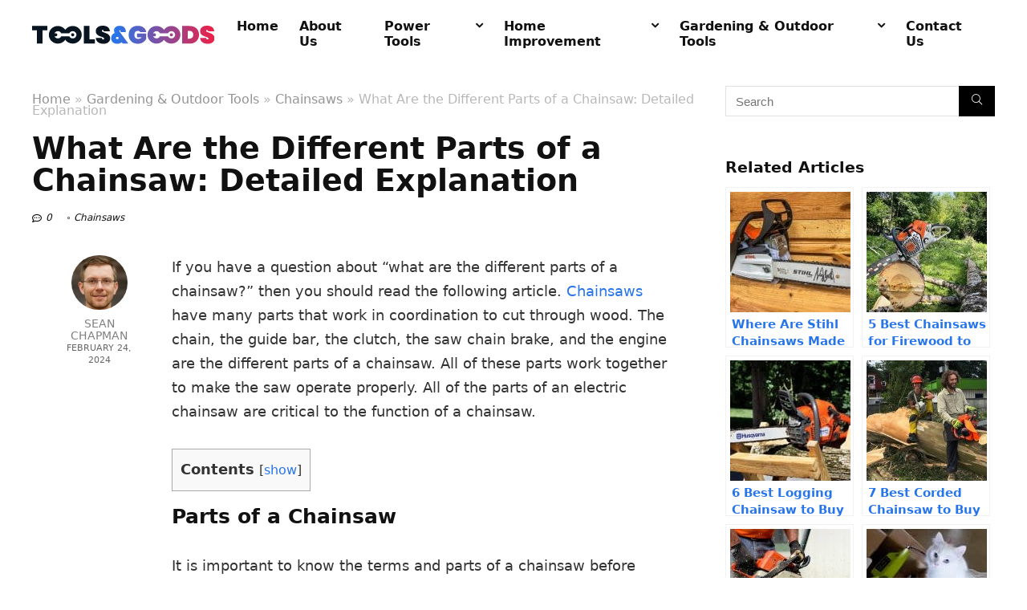

--- FILE ---
content_type: text/html; charset=UTF-8
request_url: https://toolsngoods.com/what-are-the-different-parts-of-a-chainsaw/
body_size: 29636
content:
<!DOCTYPE html><html lang="en-US"><head><meta charset="UTF-8" /><meta name="viewport" content="width=device-width, initial-scale=1.0" /><link rel="profile" href="http://gmpg.org/xfn/11" /><link rel="pingback" href="https://toolsngoods.com/xmlrpc.php" /><meta name='robots' content='index, follow, max-image-preview:large, max-snippet:-1, max-video-preview:-1' /><title>What Are the Different Parts of a Chainsaw - Tools n Goods</title><meta name="description" content="If you want to know “what are the different parts of a chainsaw?” you&#039;ve come to the right place. I will tell you more about it." /><link rel="canonical" href="https://toolsngoods.com/what-are-the-different-parts-of-a-chainsaw/" /><meta property="og:locale" content="en_US" /><meta property="og:type" content="article" /><meta property="og:title" content="What Are the Different Parts of a Chainsaw - Tools n Goods" /><meta property="og:description" content="If you want to know “what are the different parts of a chainsaw?” you&#039;ve come to the right place. I will tell you more about it." /><meta property="og:url" content="https://toolsngoods.com/what-are-the-different-parts-of-a-chainsaw/" /><meta property="og:site_name" content="Tools &#039;n&#039; Goods" /><meta property="article:published_time" content="2022-07-25T13:34:06+00:00" /><meta property="article:modified_time" content="2024-02-23T20:48:05+00:00" /><meta property="og:image" content="https://toolsngoods.com/wp-content/uploads/2022/07/Parts-of-a-Chainsaw-1.jpg" /><meta property="og:image:width" content="800" /><meta property="og:image:height" content="600" /><meta property="og:image:type" content="image/jpeg" /><meta name="author" content="Sean Chapman" /><meta name="twitter:card" content="summary_large_image" /><link rel='dns-prefetch' href='//www.googletagmanager.com' /><link rel="alternate" type="application/rss+xml" title="Tools &#039;n&#039; Goods &raquo; Feed" href="https://toolsngoods.com/feed/" /><link rel="alternate" type="application/rss+xml" title="Tools &#039;n&#039; Goods &raquo; Comments Feed" href="https://toolsngoods.com/comments/feed/" /><link rel="alternate" type="application/rss+xml" title="Tools &#039;n&#039; Goods &raquo; What Are the Different Parts of a Chainsaw: Detailed Explanation Comments Feed" href="https://toolsngoods.com/what-are-the-different-parts-of-a-chainsaw/feed/" />
 <script type="text/javascript">/*  */
window._wpemojiSettings = {"baseUrl":"https:\/\/s.w.org\/images\/core\/emoji\/15.0.3\/72x72\/","ext":".png","svgUrl":"https:\/\/s.w.org\/images\/core\/emoji\/15.0.3\/svg\/","svgExt":".svg","source":{"concatemoji":"https:\/\/toolsngoods.com\/wp-includes\/js\/wp-emoji-release.min.js?ver=6.6.4"}};
/*! This file is auto-generated */
!function(i,n){var o,s,e;function c(e){try{var t={supportTests:e,timestamp:(new Date).valueOf()};sessionStorage.setItem(o,JSON.stringify(t))}catch(e){}}function p(e,t,n){e.clearRect(0,0,e.canvas.width,e.canvas.height),e.fillText(t,0,0);var t=new Uint32Array(e.getImageData(0,0,e.canvas.width,e.canvas.height).data),r=(e.clearRect(0,0,e.canvas.width,e.canvas.height),e.fillText(n,0,0),new Uint32Array(e.getImageData(0,0,e.canvas.width,e.canvas.height).data));return t.every(function(e,t){return e===r[t]})}function u(e,t,n){switch(t){case"flag":return n(e,"\ud83c\udff3\ufe0f\u200d\u26a7\ufe0f","\ud83c\udff3\ufe0f\u200b\u26a7\ufe0f")?!1:!n(e,"\ud83c\uddfa\ud83c\uddf3","\ud83c\uddfa\u200b\ud83c\uddf3")&&!n(e,"\ud83c\udff4\udb40\udc67\udb40\udc62\udb40\udc65\udb40\udc6e\udb40\udc67\udb40\udc7f","\ud83c\udff4\u200b\udb40\udc67\u200b\udb40\udc62\u200b\udb40\udc65\u200b\udb40\udc6e\u200b\udb40\udc67\u200b\udb40\udc7f");case"emoji":return!n(e,"\ud83d\udc26\u200d\u2b1b","\ud83d\udc26\u200b\u2b1b")}return!1}function f(e,t,n){var r="undefined"!=typeof WorkerGlobalScope&&self instanceof WorkerGlobalScope?new OffscreenCanvas(300,150):i.createElement("canvas"),a=r.getContext("2d",{willReadFrequently:!0}),o=(a.textBaseline="top",a.font="600 32px Arial",{});return e.forEach(function(e){o[e]=t(a,e,n)}),o}function t(e){var t=i.createElement("script");t.src=e,t.defer=!0,i.head.appendChild(t)}"undefined"!=typeof Promise&&(o="wpEmojiSettingsSupports",s=["flag","emoji"],n.supports={everything:!0,everythingExceptFlag:!0},e=new Promise(function(e){i.addEventListener("DOMContentLoaded",e,{once:!0})}),new Promise(function(t){var n=function(){try{var e=JSON.parse(sessionStorage.getItem(o));if("object"==typeof e&&"number"==typeof e.timestamp&&(new Date).valueOf()<e.timestamp+604800&&"object"==typeof e.supportTests)return e.supportTests}catch(e){}return null}();if(!n){if("undefined"!=typeof Worker&&"undefined"!=typeof OffscreenCanvas&&"undefined"!=typeof URL&&URL.createObjectURL&&"undefined"!=typeof Blob)try{var e="postMessage("+f.toString()+"("+[JSON.stringify(s),u.toString(),p.toString()].join(",")+"));",r=new Blob([e],{type:"text/javascript"}),a=new Worker(URL.createObjectURL(r),{name:"wpTestEmojiSupports"});return void(a.onmessage=function(e){c(n=e.data),a.terminate(),t(n)})}catch(e){}c(n=f(s,u,p))}t(n)}).then(function(e){for(var t in e)n.supports[t]=e[t],n.supports.everything=n.supports.everything&&n.supports[t],"flag"!==t&&(n.supports.everythingExceptFlag=n.supports.everythingExceptFlag&&n.supports[t]);n.supports.everythingExceptFlag=n.supports.everythingExceptFlag&&!n.supports.flag,n.DOMReady=!1,n.readyCallback=function(){n.DOMReady=!0}}).then(function(){return e}).then(function(){var e;n.supports.everything||(n.readyCallback(),(e=n.source||{}).concatemoji?t(e.concatemoji):e.wpemoji&&e.twemoji&&(t(e.twemoji),t(e.wpemoji)))}))}((window,document),window._wpemojiSettings);
/*  */</script> <style id='wp-emoji-styles-inline-css' type='text/css'>img.wp-smiley,img.emoji{display:inline!important;border:none!important;box-shadow:none!important;height:1em!important;width:1em!important;margin:0 0.07em!important;vertical-align:-0.1em!important;background:none!important;padding:0!important}</style><link data-optimized="1" rel='stylesheet' id='wp-block-library-css' href='https://toolsngoods.com/wp-content/litespeed/css/80d55dea9f82ed4e2d98dfe3307e8f94.css?ver=edd11' type='text/css' media='all' /><style id='global-styles-inline-css' type='text/css'>:root{--wp--preset--aspect-ratio--square:1;--wp--preset--aspect-ratio--4-3:4/3;--wp--preset--aspect-ratio--3-4:3/4;--wp--preset--aspect-ratio--3-2:3/2;--wp--preset--aspect-ratio--2-3:2/3;--wp--preset--aspect-ratio--16-9:16/9;--wp--preset--aspect-ratio--9-16:9/16;--wp--preset--color--black:#000000;--wp--preset--color--cyan-bluish-gray:#abb8c3;--wp--preset--color--white:#ffffff;--wp--preset--color--pale-pink:#f78da7;--wp--preset--color--vivid-red:#cf2e2e;--wp--preset--color--luminous-vivid-orange:#ff6900;--wp--preset--color--luminous-vivid-amber:#fcb900;--wp--preset--color--light-green-cyan:#7bdcb5;--wp--preset--color--vivid-green-cyan:#00d084;--wp--preset--color--pale-cyan-blue:#8ed1fc;--wp--preset--color--vivid-cyan-blue:#0693e3;--wp--preset--color--vivid-purple:#9b51e0;--wp--preset--color--main:var(--rehub-main-color);--wp--preset--color--secondary:var(--rehub-sec-color);--wp--preset--color--buttonmain:var(--rehub-main-btn-bg);--wp--preset--color--cyan-grey:#abb8c3;--wp--preset--color--orange-light:#fcb900;--wp--preset--color--red:#cf2e2e;--wp--preset--color--red-bright:#f04057;--wp--preset--color--vivid-green:#00d084;--wp--preset--color--orange:#ff6900;--wp--preset--color--blue:#0693e3;--wp--preset--gradient--vivid-cyan-blue-to-vivid-purple:linear-gradient(135deg,rgba(6,147,227,1) 0%,rgb(155,81,224) 100%);--wp--preset--gradient--light-green-cyan-to-vivid-green-cyan:linear-gradient(135deg,rgb(122,220,180) 0%,rgb(0,208,130) 100%);--wp--preset--gradient--luminous-vivid-amber-to-luminous-vivid-orange:linear-gradient(135deg,rgba(252,185,0,1) 0%,rgba(255,105,0,1) 100%);--wp--preset--gradient--luminous-vivid-orange-to-vivid-red:linear-gradient(135deg,rgba(255,105,0,1) 0%,rgb(207,46,46) 100%);--wp--preset--gradient--very-light-gray-to-cyan-bluish-gray:linear-gradient(135deg,rgb(238,238,238) 0%,rgb(169,184,195) 100%);--wp--preset--gradient--cool-to-warm-spectrum:linear-gradient(135deg,rgb(74,234,220) 0%,rgb(151,120,209) 20%,rgb(207,42,186) 40%,rgb(238,44,130) 60%,rgb(251,105,98) 80%,rgb(254,248,76) 100%);--wp--preset--gradient--blush-light-purple:linear-gradient(135deg,rgb(255,206,236) 0%,rgb(152,150,240) 100%);--wp--preset--gradient--blush-bordeaux:linear-gradient(135deg,rgb(254,205,165) 0%,rgb(254,45,45) 50%,rgb(107,0,62) 100%);--wp--preset--gradient--luminous-dusk:linear-gradient(135deg,rgb(255,203,112) 0%,rgb(199,81,192) 50%,rgb(65,88,208) 100%);--wp--preset--gradient--pale-ocean:linear-gradient(135deg,rgb(255,245,203) 0%,rgb(182,227,212) 50%,rgb(51,167,181) 100%);--wp--preset--gradient--electric-grass:linear-gradient(135deg,rgb(202,248,128) 0%,rgb(113,206,126) 100%);--wp--preset--gradient--midnight:linear-gradient(135deg,rgb(2,3,129) 0%,rgb(40,116,252) 100%);--wp--preset--font-size--small:13px;--wp--preset--font-size--medium:20px;--wp--preset--font-size--large:36px;--wp--preset--font-size--x-large:42px;--wp--preset--font-family--system-font:-apple-system,BlinkMacSystemFont,"Segoe UI",Roboto,Oxygen-Sans,Ubuntu,Cantarell,"Helvetica Neue",sans-serif;--wp--preset--font-family--rh-nav-font:var(--rehub-nav-font,-apple-system,BlinkMacSystemFont,"Segoe UI",Roboto,Oxygen-Sans,Ubuntu,Cantarell,"Helvetica Neue",sans-serif);--wp--preset--font-family--rh-head-font:var(--rehub-head-font,-apple-system,BlinkMacSystemFont,"Segoe UI",Roboto,Oxygen-Sans,Ubuntu,Cantarell,"Helvetica Neue",sans-serif);--wp--preset--font-family--rh-btn-font:var(--rehub-btn-font,-apple-system,BlinkMacSystemFont,"Segoe UI",Roboto,Oxygen-Sans,Ubuntu,Cantarell,"Helvetica Neue",sans-serif);--wp--preset--font-family--rh-body-font:var(--rehub-body-font,-apple-system,BlinkMacSystemFont,"Segoe UI",Roboto,Oxygen-Sans,Ubuntu,Cantarell,"Helvetica Neue",sans-serif);--wp--preset--spacing--20:0.44rem;--wp--preset--spacing--30:0.67rem;--wp--preset--spacing--40:1rem;--wp--preset--spacing--50:1.5rem;--wp--preset--spacing--60:2.25rem;--wp--preset--spacing--70:3.38rem;--wp--preset--spacing--80:5.06rem;--wp--preset--shadow--natural:6px 6px 9px rgba(0, 0, 0, 0.2);--wp--preset--shadow--deep:12px 12px 50px rgba(0, 0, 0, 0.4);--wp--preset--shadow--sharp:6px 6px 0px rgba(0, 0, 0, 0.2);--wp--preset--shadow--outlined:6px 6px 0px -3px rgba(255, 255, 255, 1), 6px 6px rgba(0, 0, 0, 1);--wp--preset--shadow--crisp:6px 6px 0px rgba(0, 0, 0, 1)}:root{--wp--style--global--content-size:760px;--wp--style--global--wide-size:900px}:where(body){margin:0}.wp-site-blocks>.alignleft{float:left;margin-right:2em}.wp-site-blocks>.alignright{float:right;margin-left:2em}.wp-site-blocks>.aligncenter{justify-content:center;margin-left:auto;margin-right:auto}:where(.is-layout-flex){gap:.5em}:where(.is-layout-grid){gap:.5em}.is-layout-flow>.alignleft{float:left;margin-inline-start:0;margin-inline-end:2em}.is-layout-flow>.alignright{float:right;margin-inline-start:2em;margin-inline-end:0}.is-layout-flow>.aligncenter{margin-left:auto!important;margin-right:auto!important}.is-layout-constrained>.alignleft{float:left;margin-inline-start:0;margin-inline-end:2em}.is-layout-constrained>.alignright{float:right;margin-inline-start:2em;margin-inline-end:0}.is-layout-constrained>.aligncenter{margin-left:auto!important;margin-right:auto!important}.is-layout-constrained>:where(:not(.alignleft):not(.alignright):not(.alignfull)){max-width:var(--wp--style--global--content-size);margin-left:auto!important;margin-right:auto!important}.is-layout-constrained>.alignwide{max-width:var(--wp--style--global--wide-size)}body .is-layout-flex{display:flex}.is-layout-flex{flex-wrap:wrap;align-items:center}.is-layout-flex>:is(*,div){margin:0}body .is-layout-grid{display:grid}.is-layout-grid>:is(*,div){margin:0}body{padding-top:0;padding-right:0;padding-bottom:0;padding-left:0}a:where(:not(.wp-element-button)){color:var(--rehub-link-color,violet);text-decoration:none}h1{font-size:29px;line-height:34px;margin-top:10px;margin-bottom:31px}h2{font-size:25px;line-height:31px;margin-top:10px;margin-bottom:31px}h3{font-size:20px;line-height:28px;margin-top:10px;margin-bottom:25px}h4{font-size:18px;line-height:24px;margin-top:10px;margin-bottom:18px}h5{font-size:16px;line-height:20px;margin-top:10px;margin-bottom:15px}h6{font-size:14px;line-height:20px;margin-top:0;margin-bottom:10px}:root :where(.wp-element-button,.wp-block-button__link){background-color:#32373c;border-width:0;color:#fff;font-family:inherit;font-size:inherit;line-height:inherit;padding:calc(0.667em + 2px) calc(1.333em + 2px);text-decoration:none}.has-black-color{color:var(--wp--preset--color--black)!important}.has-cyan-bluish-gray-color{color:var(--wp--preset--color--cyan-bluish-gray)!important}.has-white-color{color:var(--wp--preset--color--white)!important}.has-pale-pink-color{color:var(--wp--preset--color--pale-pink)!important}.has-vivid-red-color{color:var(--wp--preset--color--vivid-red)!important}.has-luminous-vivid-orange-color{color:var(--wp--preset--color--luminous-vivid-orange)!important}.has-luminous-vivid-amber-color{color:var(--wp--preset--color--luminous-vivid-amber)!important}.has-light-green-cyan-color{color:var(--wp--preset--color--light-green-cyan)!important}.has-vivid-green-cyan-color{color:var(--wp--preset--color--vivid-green-cyan)!important}.has-pale-cyan-blue-color{color:var(--wp--preset--color--pale-cyan-blue)!important}.has-vivid-cyan-blue-color{color:var(--wp--preset--color--vivid-cyan-blue)!important}.has-vivid-purple-color{color:var(--wp--preset--color--vivid-purple)!important}.has-main-color{color:var(--wp--preset--color--main)!important}.has-secondary-color{color:var(--wp--preset--color--secondary)!important}.has-buttonmain-color{color:var(--wp--preset--color--buttonmain)!important}.has-cyan-grey-color{color:var(--wp--preset--color--cyan-grey)!important}.has-orange-light-color{color:var(--wp--preset--color--orange-light)!important}.has-red-color{color:var(--wp--preset--color--red)!important}.has-red-bright-color{color:var(--wp--preset--color--red-bright)!important}.has-vivid-green-color{color:var(--wp--preset--color--vivid-green)!important}.has-orange-color{color:var(--wp--preset--color--orange)!important}.has-blue-color{color:var(--wp--preset--color--blue)!important}.has-black-background-color{background-color:var(--wp--preset--color--black)!important}.has-cyan-bluish-gray-background-color{background-color:var(--wp--preset--color--cyan-bluish-gray)!important}.has-white-background-color{background-color:var(--wp--preset--color--white)!important}.has-pale-pink-background-color{background-color:var(--wp--preset--color--pale-pink)!important}.has-vivid-red-background-color{background-color:var(--wp--preset--color--vivid-red)!important}.has-luminous-vivid-orange-background-color{background-color:var(--wp--preset--color--luminous-vivid-orange)!important}.has-luminous-vivid-amber-background-color{background-color:var(--wp--preset--color--luminous-vivid-amber)!important}.has-light-green-cyan-background-color{background-color:var(--wp--preset--color--light-green-cyan)!important}.has-vivid-green-cyan-background-color{background-color:var(--wp--preset--color--vivid-green-cyan)!important}.has-pale-cyan-blue-background-color{background-color:var(--wp--preset--color--pale-cyan-blue)!important}.has-vivid-cyan-blue-background-color{background-color:var(--wp--preset--color--vivid-cyan-blue)!important}.has-vivid-purple-background-color{background-color:var(--wp--preset--color--vivid-purple)!important}.has-main-background-color{background-color:var(--wp--preset--color--main)!important}.has-secondary-background-color{background-color:var(--wp--preset--color--secondary)!important}.has-buttonmain-background-color{background-color:var(--wp--preset--color--buttonmain)!important}.has-cyan-grey-background-color{background-color:var(--wp--preset--color--cyan-grey)!important}.has-orange-light-background-color{background-color:var(--wp--preset--color--orange-light)!important}.has-red-background-color{background-color:var(--wp--preset--color--red)!important}.has-red-bright-background-color{background-color:var(--wp--preset--color--red-bright)!important}.has-vivid-green-background-color{background-color:var(--wp--preset--color--vivid-green)!important}.has-orange-background-color{background-color:var(--wp--preset--color--orange)!important}.has-blue-background-color{background-color:var(--wp--preset--color--blue)!important}.has-black-border-color{border-color:var(--wp--preset--color--black)!important}.has-cyan-bluish-gray-border-color{border-color:var(--wp--preset--color--cyan-bluish-gray)!important}.has-white-border-color{border-color:var(--wp--preset--color--white)!important}.has-pale-pink-border-color{border-color:var(--wp--preset--color--pale-pink)!important}.has-vivid-red-border-color{border-color:var(--wp--preset--color--vivid-red)!important}.has-luminous-vivid-orange-border-color{border-color:var(--wp--preset--color--luminous-vivid-orange)!important}.has-luminous-vivid-amber-border-color{border-color:var(--wp--preset--color--luminous-vivid-amber)!important}.has-light-green-cyan-border-color{border-color:var(--wp--preset--color--light-green-cyan)!important}.has-vivid-green-cyan-border-color{border-color:var(--wp--preset--color--vivid-green-cyan)!important}.has-pale-cyan-blue-border-color{border-color:var(--wp--preset--color--pale-cyan-blue)!important}.has-vivid-cyan-blue-border-color{border-color:var(--wp--preset--color--vivid-cyan-blue)!important}.has-vivid-purple-border-color{border-color:var(--wp--preset--color--vivid-purple)!important}.has-main-border-color{border-color:var(--wp--preset--color--main)!important}.has-secondary-border-color{border-color:var(--wp--preset--color--secondary)!important}.has-buttonmain-border-color{border-color:var(--wp--preset--color--buttonmain)!important}.has-cyan-grey-border-color{border-color:var(--wp--preset--color--cyan-grey)!important}.has-orange-light-border-color{border-color:var(--wp--preset--color--orange-light)!important}.has-red-border-color{border-color:var(--wp--preset--color--red)!important}.has-red-bright-border-color{border-color:var(--wp--preset--color--red-bright)!important}.has-vivid-green-border-color{border-color:var(--wp--preset--color--vivid-green)!important}.has-orange-border-color{border-color:var(--wp--preset--color--orange)!important}.has-blue-border-color{border-color:var(--wp--preset--color--blue)!important}.has-vivid-cyan-blue-to-vivid-purple-gradient-background{background:var(--wp--preset--gradient--vivid-cyan-blue-to-vivid-purple)!important}.has-light-green-cyan-to-vivid-green-cyan-gradient-background{background:var(--wp--preset--gradient--light-green-cyan-to-vivid-green-cyan)!important}.has-luminous-vivid-amber-to-luminous-vivid-orange-gradient-background{background:var(--wp--preset--gradient--luminous-vivid-amber-to-luminous-vivid-orange)!important}.has-luminous-vivid-orange-to-vivid-red-gradient-background{background:var(--wp--preset--gradient--luminous-vivid-orange-to-vivid-red)!important}.has-very-light-gray-to-cyan-bluish-gray-gradient-background{background:var(--wp--preset--gradient--very-light-gray-to-cyan-bluish-gray)!important}.has-cool-to-warm-spectrum-gradient-background{background:var(--wp--preset--gradient--cool-to-warm-spectrum)!important}.has-blush-light-purple-gradient-background{background:var(--wp--preset--gradient--blush-light-purple)!important}.has-blush-bordeaux-gradient-background{background:var(--wp--preset--gradient--blush-bordeaux)!important}.has-luminous-dusk-gradient-background{background:var(--wp--preset--gradient--luminous-dusk)!important}.has-pale-ocean-gradient-background{background:var(--wp--preset--gradient--pale-ocean)!important}.has-electric-grass-gradient-background{background:var(--wp--preset--gradient--electric-grass)!important}.has-midnight-gradient-background{background:var(--wp--preset--gradient--midnight)!important}.has-small-font-size{font-size:var(--wp--preset--font-size--small)!important}.has-medium-font-size{font-size:var(--wp--preset--font-size--medium)!important}.has-large-font-size{font-size:var(--wp--preset--font-size--large)!important}.has-x-large-font-size{font-size:var(--wp--preset--font-size--x-large)!important}.has-system-font-font-family{font-family:var(--wp--preset--font-family--system-font)!important}.has-rh-nav-font-font-family{font-family:var(--wp--preset--font-family--rh-nav-font)!important}.has-rh-head-font-font-family{font-family:var(--wp--preset--font-family--rh-head-font)!important}.has-rh-btn-font-font-family{font-family:var(--wp--preset--font-family--rh-btn-font)!important}.has-rh-body-font-font-family{font-family:var(--wp--preset--font-family--rh-body-font)!important}:where(.wp-block-post-template.is-layout-flex){gap:1.25em}:where(.wp-block-post-template.is-layout-grid){gap:1.25em}:where(.wp-block-columns.is-layout-flex){gap:2em}:where(.wp-block-columns.is-layout-grid){gap:2em}:root :where(.wp-block-pullquote){font-size:1.5em;line-height:1.6}:root :where(.wp-block-post-title){margin-top:4px;margin-right:0;margin-bottom:15px;margin-left:0}:root :where(.wp-block-image){margin-top:0;margin-bottom:31px}:root :where(.wp-block-media-text){margin-top:0;margin-bottom:31px}:root :where(.wp-block-post-content){font-size:16px;line-height:28px}</style><link data-optimized="1" rel='stylesheet' id='toc-screen-css' href='https://toolsngoods.com/wp-content/litespeed/css/71a87fcc6e5d3150326ec85797e9ff4f.css?ver=472ce' type='text/css' media='all' /><link data-optimized="1" rel='stylesheet' id='ppress-frontend-css' href='https://toolsngoods.com/wp-content/litespeed/css/fa4422d75ce8b59b83876d6d6b286e23.css?ver=5b8e5' type='text/css' media='all' /><link data-optimized="1" rel='stylesheet' id='ppress-flatpickr-css' href='https://toolsngoods.com/wp-content/litespeed/css/ce2d157aad90909c6553e0dbea37ac10.css?ver=00c24' type='text/css' media='all' /><link data-optimized="1" rel='stylesheet' id='ppress-select2-css' href='https://toolsngoods.com/wp-content/litespeed/css/8c173c70119c720332c4497c9e5fddf2.css?ver=af85d' type='text/css' media='all' /><link data-optimized="1" rel='stylesheet' id='tablepress-default-css' href='https://toolsngoods.com/wp-content/litespeed/css/1c8a63a951d652ef68c002ddd595c0b0.css?ver=ca918' type='text/css' media='all' /><link data-optimized="1" rel='stylesheet' id='rhstyle-css' href='https://toolsngoods.com/wp-content/litespeed/css/c70ad7b1ff056184f86deee2b0723f83.css?ver=85a68' type='text/css' media='all' /><link data-optimized="1" rel='stylesheet' id='rehubicons-css' href='https://toolsngoods.com/wp-content/litespeed/css/29de6d6bf2525fa222d68b1c7abfc734.css?ver=4c38d' type='text/css' media='all' /><link data-optimized="1" rel='stylesheet' id='rhelementor-css' href='https://toolsngoods.com/wp-content/litespeed/css/939e358f74fa36864883e1fd5cbf427e.css?ver=0b560' type='text/css' media='all' /><link data-optimized="1" rel='stylesheet' id='rhsingle-css' href='https://toolsngoods.com/wp-content/litespeed/css/eea5ddc3e4652e339b08f2e99a49fa3c.css?ver=689be' type='text/css' media='all' /><link data-optimized="1" rel='stylesheet' id='aawp-css' href='https://toolsngoods.com/wp-content/litespeed/css/55787c34f66cd540b62c736e44141ca3.css?ver=b69e1' type='text/css' media='all' /><link data-optimized="1" rel='stylesheet' id='elementor-frontend-css' href='https://toolsngoods.com/wp-content/litespeed/css/2bbd7c3dad32f5c844a272cd59124280.css?ver=b6eff' type='text/css' media='all' /><link data-optimized="1" rel='stylesheet' id='eael-general-css' href='https://toolsngoods.com/wp-content/litespeed/css/11ad3240e4735f8c668e063e665ed437.css?ver=25c53' type='text/css' media='all' /><style id='rocket-lazyload-inline-css' type='text/css'>.rll-youtube-player{position:relative;padding-bottom:56.23%;height:0;overflow:hidden;max-width:100%}.rll-youtube-player:focus-within{outline:2px solid currentColor;outline-offset:5px}.rll-youtube-player iframe{position:absolute;top:0;left:0;width:100%;height:100%;z-index:100;background:0 0}.rll-youtube-player img{bottom:0;display:block;left:0;margin:auto;max-width:100%;width:100%;position:absolute;right:0;top:0;border:none;height:auto;-webkit-transition:.4s all;-moz-transition:.4s all;transition:.4s all}.rll-youtube-player img:hover{-webkit-filter:brightness(75%)}.rll-youtube-player .play{height:100%;width:100%;left:0;top:0;position:absolute;background:url(https://toolsngoods.com/wp-content/plugins/rocket-lazy-load/assets/img/youtube.png) no-repeat center;background-color:transparent!important;cursor:pointer;border:none}.wp-embed-responsive .wp-has-aspect-ratio .rll-youtube-player{position:absolute;padding-bottom:0;width:100%;height:100%;top:0;bottom:0;left:0;right:0}</style> <script type="text/javascript" src="https://toolsngoods.com/wp-includes/js/jquery/jquery.min.js?ver=3.7.1" id="jquery-core-js"></script> <script data-optimized="1" type="text/javascript" src="https://toolsngoods.com/wp-content/litespeed/js/2725637e1a99354e6438429c61b8f730.js?ver=68869" id="jquery-migrate-js"></script> <script data-optimized="1" type="text/javascript" src="https://toolsngoods.com/wp-content/litespeed/js/624ef9f0a6c8e42fd5e41c127e323723.js?ver=e1701" id="ppress-flatpickr-js"></script> <script data-optimized="1" type="text/javascript" src="https://toolsngoods.com/wp-content/litespeed/js/48dfd2c3de16eb226fcb85e21ce59ae8.js?ver=9530e" id="ppress-select2-js"></script> 
 <script type="text/javascript" src="https://www.googletagmanager.com/gtag/js?id=GT-KFTLR9N" id="google_gtagjs-js" async></script> <script type="text/javascript" id="google_gtagjs-js-after">/*  */
window.dataLayer = window.dataLayer || [];function gtag(){dataLayer.push(arguments);}
gtag("set","linker",{"domains":["toolsngoods.com"]});
gtag("js", new Date());
gtag("set", "developer_id.dZTNiMT", true);
gtag("config", "GT-KFTLR9N");
/*  */</script> <link rel="https://api.w.org/" href="https://toolsngoods.com/wp-json/" /><link rel="alternate" title="JSON" type="application/json" href="https://toolsngoods.com/wp-json/wp/v2/posts/4969" /><link rel="EditURI" type="application/rsd+xml" title="RSD" href="https://toolsngoods.com/xmlrpc.php?rsd" /><meta name="generator" content="WordPress 6.6.4" /><link rel='shortlink' href='https://toolsngoods.com/?p=4969' /><link rel="alternate" title="oEmbed (JSON)" type="application/json+oembed" href="https://toolsngoods.com/wp-json/oembed/1.0/embed?url=https%3A%2F%2Ftoolsngoods.com%2Fwhat-are-the-different-parts-of-a-chainsaw%2F" /><link rel="alternate" title="oEmbed (XML)" type="text/xml+oembed" href="https://toolsngoods.com/wp-json/oembed/1.0/embed?url=https%3A%2F%2Ftoolsngoods.com%2Fwhat-are-the-different-parts-of-a-chainsaw%2F&#038;format=xml" /><style type="text/css">.aawp .aawp-tb__row--highlight{background-color:#256aaf}.aawp .aawp-tb__row--highlight{color:#256aaf}.aawp .aawp-tb__row--highlight a{color:#256aaf}</style><meta name="generator" content="Site Kit by Google 1.171.0" /><link rel="preload" href="https://toolsngoods.com/wp-content/themes/rehub-theme/fonts/rhicons.woff2?3oibrk" as="font" type="font/woff2" crossorigin="crossorigin"><style type="text/css">@media (min-width:1025px){header .logo-section{padding:15px 0}}.post,body .post-readopt .post-inner,body .post-readopt:not(.main-side),body .post-readopt .post,.post p{font-size:18px;line-height:30px}.widget .title:after{border-bottom:2px solid #2775ea}.rehub-main-color-border,nav.top_menu>ul>li.vertical-menu.border-main-color .sub-menu,.rh-main-bg-hover:hover,.wp-block-quote,ul.def_btn_link_tabs li.active a,.wp-block-pullquote{border-color:#2775ea}.wpsm_promobox.rehub_promobox{border-left-color:#2775ea!important}.color_link{color:#2775ea!important}.featured_slider:hover .score,.top_chart_controls .controls:hover,article.post .wpsm_toplist_heading:before{border-color:#2775ea}.btn_more:hover,.tw-pagination .current{border:1px solid #2775ea;color:#fff}.rehub_woo_review .rehub_woo_tabs_menu li.current{border-top:3px solid #2775ea}.gallery-pics .gp-overlay{box-shadow:0 0 0 4px #2775ea inset}.post .rehub_woo_tabs_menu li.current,.woocommerce div.product .woocommerce-tabs ul.tabs li.active{border-top:2px solid #2775ea}.rething_item a.cat{border-bottom-color:#2775ea}nav.top_menu ul li ul.sub-menu{border-bottom:2px solid #2775ea}.widget.deal_daywoo,.elementor-widget-wpsm_woofeatured .deal_daywoo{border:3px solid #2775ea;padding:20px;background:#fff}.deal_daywoo .wpsm-bar-bar{background-color:#2775ea!important}#buddypress div.item-list-tabs ul li.selected a span,#buddypress div.item-list-tabs ul li.current a span,#buddypress div.item-list-tabs ul li a span,.user-profile-div .user-menu-tab>li.active>a,.user-profile-div .user-menu-tab>li.active>a:focus,.user-profile-div .user-menu-tab>li.active>a:hover,.news_in_thumb:hover a.rh-label-string,.news_out_thumb:hover a.rh-label-string,.col-feat-grid:hover a.rh-label-string,.carousel-style-deal .re_carousel .controls,.re_carousel .controls:hover,.openedprevnext .postNavigation .postnavprev,.postNavigation .postnavprev:hover,.top_chart_pagination a.selected,.flex-control-paging li a.flex-active,.flex-control-paging li a:hover,.btn_more:hover,body .tabs-menu li:hover,body .tabs-menu li.current,.featured_slider:hover .score,#bbp_user_edit_submit,.bbp-topic-pagination a,.bbp-topic-pagination a,.custom-checkbox label.checked:after,.slider_post .caption,ul.postpagination li.active a,ul.postpagination li:hover a,ul.postpagination li a:focus,.top_theme h5 strong,.re_carousel .text:after,#topcontrol:hover,.main_slider .flex-overlay:hover a.read-more,.rehub_chimp #mc_embed_signup input#mc-embedded-subscribe,#rank_1.rank_count,#toplistmenu>ul li:before,.rehub_chimp:before,.wpsm-members>strong:first-child,.r_catbox_btn,.wpcf7 .wpcf7-submit,.wpsm_pretty_hover li:hover,.wpsm_pretty_hover li.current,.rehub-main-color-bg,.togglegreedybtn:after,.rh-bg-hover-color:hover a.rh-label-string,.rh-main-bg-hover:hover,.rh_wrapper_video_playlist .rh_video_currently_playing,.rh_wrapper_video_playlist .rh_video_currently_playing.rh_click_video:hover,.rtmedia-list-item .rtmedia-album-media-count,.tw-pagination .current,.dokan-dashboard .dokan-dash-sidebar ul.dokan-dashboard-menu li.active,.dokan-dashboard .dokan-dash-sidebar ul.dokan-dashboard-menu li:hover,.dokan-dashboard .dokan-dash-sidebar ul.dokan-dashboard-menu li.dokan-common-links a:hover,#ywqa-submit-question,.woocommerce .widget_price_filter .ui-slider .ui-slider-range,.rh-hov-bor-line>a:after,nav.top_menu>ul:not(.off-canvas)>li>a:after,.rh-border-line:after,.wpsm-table.wpsm-table-main-color table tr th,.rh-hov-bg-main-slide:before,.rh-hov-bg-main-slidecol .col_item:before,.mvx-tablink.active::before{background:#2775ea}@media (max-width:767px){.postNavigation .postnavprev{background:#2775ea}}.rh-main-bg-hover:hover,.rh-main-bg-hover:hover .whitehovered,.user-profile-div .user-menu-tab>li.active>a{color:#fff!important}a,.carousel-style-deal .deal-item .priced_block .price_count ins,nav.top_menu ul li.menu-item-has-children ul li.menu-item-has-children>a:before,.top_chart_controls .controls:hover,.flexslider .fa-pulse,.footer-bottom .widget .f_menu li a:hover,.comment_form h3 a,.bbp-body li.bbp-forum-info>a:hover,.bbp-body li.bbp-topic-title>a:hover,#subscription-toggle a:before,#favorite-toggle a:before,.aff_offer_links .aff_name a,.rh-deal-price,.commentlist .comment-content small a,.related_articles .title_cat_related a,article em.emph,.campare_table table.one td strong.red,.sidebar .tabs-item .detail p a,.footer-bottom .widget .title span,footer p a,.welcome-frase strong,article.post .wpsm_toplist_heading:before,.post a.color_link,.categoriesbox:hover h3 a:after,.bbp-body li.bbp-forum-info>a,.bbp-body li.bbp-topic-title>a,.widget .title i,.woocommerce-MyAccount-navigation ul li.is-active a,.category-vendormenu li.current a,.deal_daywoo .title,.rehub-main-color,.wpsm_pretty_colored ul li.current a,.wpsm_pretty_colored ul li.current,.rh-heading-hover-color:hover h2 a,.rh-heading-hover-color:hover h3 a,.rh-heading-hover-color:hover h4 a,.rh-heading-hover-color:hover h5 a,.rh-heading-hover-color:hover h3,.rh-heading-hover-color:hover h2,.rh-heading-hover-color:hover h4,.rh-heading-hover-color:hover h5,.rh-heading-hover-color:hover .rh-heading-hover-item a,.rh-heading-icon:before,.widget_layered_nav ul li.chosen a:before,.wp-block-quote.is-style-large p,ul.page-numbers li span.current,ul.page-numbers li a:hover,ul.page-numbers li.active a,.page-link>span:not(.page-link-title),blockquote:not(.wp-block-quote) p,span.re_filtersort_btn:hover,span.active.re_filtersort_btn,.deal_daywoo .price,div.sortingloading:after{color:#2775ea}.page-link>span:not(.page-link-title),.widget.widget_affegg_widget .title,.widget.top_offers .title,.widget.cegg_widget_products .title,header .header_first_style .search form.search-form [type="submit"],header .header_eight_style .search form.search-form [type="submit"],.filter_home_pick span.active,.filter_home_pick span:hover,.filter_product_pick span.active,.filter_product_pick span:hover,.rh_tab_links a.active,.rh_tab_links a:hover,.wcv-navigation ul.menu li.active,.wcv-navigation ul.menu li:hover a,form.search-form [type="submit"],.rehub-sec-color-bg,input#ywqa-submit-question,input#ywqa-send-answer,.woocommerce button.button.alt,.tabsajax span.active.re_filtersort_btn,.wpsm-table.wpsm-table-sec-color table tr th,.rh-slider-arrow,.rh-hov-bg-sec-slide:before,.rh-hov-bg-sec-slidecol .col_item:before{background:#000000!important;color:#fff!important;outline:0}.widget.widget_affegg_widget .title:after,.widget.top_offers .title:after,.widget.cegg_widget_products .title:after{border-top-color:#000000!important}.page-link>span:not(.page-link-title){border:1px solid #000}.page-link>span:not(.page-link-title),.header_first_style .search form.search-form [type="submit"] i{color:#fff!important}.rh_tab_links a.active,.rh_tab_links a:hover,.rehub-sec-color-border,nav.top_menu>ul>li.vertical-menu.border-sec-color>.sub-menu,body .rh-slider-thumbs-item--active{border-color:#000}.rh_wrapper_video_playlist .rh_video_currently_playing,.rh_wrapper_video_playlist .rh_video_currently_playing.rh_click_video:hover{background-color:#000;box-shadow:1200px 0 0 #000 inset}.rehub-sec-color{color:#000}.woocommerce .woo-button-area .masked_coupon,.woocommerce a.woo_loop_btn,.woocommerce .button.checkout,.woocommerce input.button.alt,.woocommerce a.add_to_cart_button:not(.flat-woo-btn),.woocommerce-page a.add_to_cart_button:not(.flat-woo-btn),.woocommerce .single_add_to_cart_button,.woocommerce div.product form.cart .button,.woocommerce .checkout-button.button,.priced_block .btn_offer_block,.priced_block .button,.rh-deal-compact-btn,input.mdf_button,#buddypress input[type="submit"],#buddypress input[type="button"],#buddypress input[type="reset"],#buddypress button.submit,.wpsm-button.rehub_main_btn,.wcv-grid a.button,input.gmw-submit,#ws-plugin--s2member-profile-submit,#rtmedia_create_new_album,input[type="submit"].dokan-btn-theme,a.dokan-btn-theme,.dokan-btn-theme,#wcfm_membership_container a.wcfm_submit_button,.woocommerce button.button,.rehub-main-btn-bg,.woocommerce #payment #place_order,.wc-block-grid__product-add-to-cart.wp-block-button .wp-block-button__link{background:none #de1414!important;color:#ffffff!important;fill:#ffffff!important;border:none!important;text-decoration:none!important;outline:0;box-shadow:-1px 6px 19px rgb(222 20 20 / .2)!important;border-radius:0!important}.rehub-main-btn-bg>a{color:#ffffff!important}.woocommerce a.woo_loop_btn:hover,.woocommerce .button.checkout:hover,.woocommerce input.button.alt:hover,.woocommerce a.add_to_cart_button:not(.flat-woo-btn):hover,.woocommerce-page a.add_to_cart_button:not(.flat-woo-btn):hover,.woocommerce a.single_add_to_cart_button:hover,.woocommerce-page a.single_add_to_cart_button:hover,.woocommerce div.product form.cart .button:hover,.woocommerce-page div.product form.cart .button:hover,.woocommerce .checkout-button.button:hover,.priced_block .btn_offer_block:hover,.wpsm-button.rehub_main_btn:hover,#buddypress input[type="submit"]:hover,#buddypress input[type="button"]:hover,#buddypress input[type="reset"]:hover,#buddypress button.submit:hover,.small_post .btn:hover,.ap-pro-form-field-wrapper input[type="submit"]:hover,.wcv-grid a.button:hover,#ws-plugin--s2member-profile-submit:hover,.rething_button .btn_more:hover,#wcfm_membership_container a.wcfm_submit_button:hover,.woocommerce #payment #place_order:hover,.woocommerce button.button:hover,.rehub-main-btn-bg:hover,.rehub-main-btn-bg:hover>a,.wc-block-grid__product-add-to-cart.wp-block-button .wp-block-button__link:hover{background:none #de1414!important;color:#ffffff!important;border-color:#fff0;box-shadow:-1px 6px 13px #d3d3d3!important}.rehub_offer_coupon:hover{border:1px dashed #de1414}.rehub_offer_coupon:hover i.far,.rehub_offer_coupon:hover i.fal,.rehub_offer_coupon:hover i.fas{color:#de1414}.re_thing_btn .rehub_offer_coupon.not_masked_coupon:hover{color:#de1414!important}.woocommerce a.woo_loop_btn:active,.woocommerce .button.checkout:active,.woocommerce .button.alt:active,.woocommerce a.add_to_cart_button:not(.flat-woo-btn):active,.woocommerce-page a.add_to_cart_button:not(.flat-woo-btn):active,.woocommerce a.single_add_to_cart_button:active,.woocommerce-page a.single_add_to_cart_button:active,.woocommerce div.product form.cart .button:active,.woocommerce-page div.product form.cart .button:active,.woocommerce .checkout-button.button:active,.wpsm-button.rehub_main_btn:active,#buddypress input[type="submit"]:active,#buddypress input[type="button"]:active,#buddypress input[type="reset"]:active,#buddypress button.submit:active,.ap-pro-form-field-wrapper input[type="submit"]:active,.wcv-grid a.button:active,#ws-plugin--s2member-profile-submit:active,.woocommerce #payment #place_order:active,input[type="submit"].dokan-btn-theme:active,a.dokan-btn-theme:active,.dokan-btn-theme:active,.woocommerce button.button:active,.rehub-main-btn-bg:active,.wc-block-grid__product-add-to-cart.wp-block-button .wp-block-button__link:active{background:none #de1414!important;box-shadow:0 1px 0 #999!important;top:2px;color:#ffffff!important}.rehub_btn_color,.rehub_chimp_flat #mc_embed_signup input#mc-embedded-subscribe{background-color:#de1414;border:1px solid #de1414;color:#fff;text-shadow:none}.rehub_btn_color:hover{color:#fff;background-color:#de1414;border:1px solid #de1414}.rething_button .btn_more{border:1px solid #de1414;color:#de1414}.rething_button .priced_block.block_btnblock .price_count{color:#de1414;font-weight:400}.widget_merchant_list .buttons_col{background-color:#de1414!important}.widget_merchant_list .buttons_col a{color:#ffffff!important}.rehub-svg-btn-fill svg{fill:#de1414}.rehub-svg-btn-stroke svg{stroke:#de1414}@media (max-width:767px){#float-panel-woo-area{border-top:1px solid #de1414}}:root{--rehub-main-color:#2775ea;--rehub-sec-color:#000000;--rehub-main-btn-bg:#de1414;--rehub-link-color:#2775ea}</style><style>.kc__gotop{display:none}</style><meta name="generator" content="Elementor 3.34.4; settings: css_print_method-external, google_font-enabled, font_display-auto"> <script type="application/ld+json" class="saswp-schema-markup-output">[{"@context":"https:\/\/schema.org\/","@type":"ItemList","itemListElement":[{"@type":"VideoObject","position":1,"@id":"https:\/\/toolsngoods.com\/what-are-the-different-parts-of-a-chainsaw\/#1","name":"26 Chainsaw Parts Explained: Know Your Tool!","datePublished":"2022-07-25T16:34:06+10:00","dateModified":"2024-02-24T06:48:05+10:00","url":"https:\/\/youtu.be\/l7zpBUfIM_s","interactionStatistic":{"@type":"InteractionCounter","interactionType":{"@type":"WatchAction"},"userInteractionCount":"0"},"thumbnailUrl":"https:\/\/i.ytimg.com\/vi\/l7zpBUfIM_s\/hqdefault.jpg","author":{"@type":"Person","name":"Sean Chapman","description":"\u201cA good tool stays with you for many years and choosing carefully ensures the job is done right, your work is neat, and the tool is always a pleasure to use\u201d","url":"https:\/\/toolsngoods.com\/author\/admin\/","sameAs":[],"image":{"@type":"ImageObject","url":"https:\/\/toolsngoods.com\/wp-content\/uploads\/2023\/11\/sean_chapman-e1700650177124-150x150.jpg","height":96,"width":96}},"uploadDate":"2022-07-25T16:34:06+10:00","contentUrl":"https:\/\/youtu.be\/l7zpBUfIM_s","embedUrl":"https:\/\/youtu.be\/l7zpBUfIM_s","description":"If you want to know \u201cwhat are the different parts of a chainsaw?\u201d you've come to the right place. I will tell you more about it."},{"@type":"VideoObject","position":2,"@id":"https:\/\/toolsngoods.com\/what-are-the-different-parts-of-a-chainsaw\/#2","name":"The Parts of a Chainsaw","datePublished":"2022-07-25T16:34:06+10:00","dateModified":"2024-02-24T06:48:05+10:00","url":"https:\/\/youtu.be\/8dh9zAlqGxg","interactionStatistic":{"@type":"InteractionCounter","interactionType":{"@type":"WatchAction"},"userInteractionCount":"0"},"thumbnailUrl":"https:\/\/i.ytimg.com\/vi\/8dh9zAlqGxg\/hqdefault.jpg","author":{"@type":"Person","name":"Sean Chapman","description":"\u201cA good tool stays with you for many years and choosing carefully ensures the job is done right, your work is neat, and the tool is always a pleasure to use\u201d","url":"https:\/\/toolsngoods.com\/author\/admin\/","sameAs":[],"image":{"@type":"ImageObject","url":"https:\/\/toolsngoods.com\/wp-content\/uploads\/2023\/11\/sean_chapman-e1700650177124-150x150.jpg","height":96,"width":96}},"uploadDate":"2022-07-25T16:34:06+10:00","contentUrl":"https:\/\/youtu.be\/8dh9zAlqGxg","embedUrl":"https:\/\/youtu.be\/8dh9zAlqGxg","description":"If you want to know \u201cwhat are the different parts of a chainsaw?\u201d you've come to the right place. I will tell you more about it."}]},

{"@context":"https:\/\/schema.org\/","@graph":[{"@context":"https:\/\/schema.org\/","@type":"SiteNavigationElement","@id":"https:\/\/toolsngoods.com\/#power-tools","name":"Power Tools","url":"https:\/\/toolsngoods.com\/category\/power-tools\/"},{"@context":"https:\/\/schema.org\/","@type":"SiteNavigationElement","@id":"https:\/\/toolsngoods.com\/#chainsaw-chaps","name":"Chainsaw Chaps","url":"https:\/\/toolsngoods.com\/best-chainsaw-chaps\/"},{"@context":"https:\/\/schema.org\/","@type":"SiteNavigationElement","@id":"https:\/\/toolsngoods.com\/#chainsaw-sharpeners","name":"Chainsaw Sharpeners","url":"https:\/\/toolsngoods.com\/best-chainsaw-sharpeners\/"},{"@context":"https:\/\/schema.org\/","@type":"SiteNavigationElement","@id":"https:\/\/toolsngoods.com\/#chainsaw-chains","name":"Chainsaw Chains","url":"https:\/\/toolsngoods.com\/best-chainsaw-chains\/"},{"@context":"https:\/\/schema.org\/","@type":"SiteNavigationElement","@id":"https:\/\/toolsngoods.com\/#cordless-circular-saws","name":"Cordless Circular Saws","url":"https:\/\/toolsngoods.com\/best-cordless-circular-saws\/"},{"@context":"https:\/\/schema.org\/","@type":"SiteNavigationElement","@id":"https:\/\/toolsngoods.com\/#metal-cutting-saws","name":"Metal Cutting Saws","url":"https:\/\/toolsngoods.com\/how-to-choose-the-best-metal-cutting-saws-on-the-market\/"},{"@context":"https:\/\/schema.org\/","@type":"SiteNavigationElement","@id":"https:\/\/toolsngoods.com\/#professional-chainsaws","name":"Professional Chainsaws","url":"https:\/\/toolsngoods.com\/best-professional-chainsaws\/"},{"@context":"https:\/\/schema.org\/","@type":"SiteNavigationElement","@id":"https:\/\/toolsngoods.com\/#budget-welding-helmets","name":"Budget Welding Helmets","url":"https:\/\/toolsngoods.com\/best-budget-welding-helmets\/"},{"@context":"https:\/\/schema.org\/","@type":"SiteNavigationElement","@id":"https:\/\/toolsngoods.com\/#mig-welders","name":"MIG Welders","url":"https:\/\/toolsngoods.com\/best-mig-welders\/"},{"@context":"https:\/\/schema.org\/","@type":"SiteNavigationElement","@id":"https:\/\/toolsngoods.com\/#tig-welders","name":"TIG Welders","url":"https:\/\/toolsngoods.com\/tig-welders\/"},{"@context":"https:\/\/schema.org\/","@type":"SiteNavigationElement","@id":"https:\/\/toolsngoods.com\/#corded-drills","name":"Corded Drills","url":"https:\/\/toolsngoods.com\/best-corded-drill\/"},{"@context":"https:\/\/schema.org\/","@type":"SiteNavigationElement","@id":"https:\/\/toolsngoods.com\/#gas-string-trimmers","name":"Gas String Trimmers","url":"https:\/\/toolsngoods.com\/best-gas-string-trimmers\/"},{"@context":"https:\/\/schema.org\/","@type":"SiteNavigationElement","@id":"https:\/\/toolsngoods.com\/#cordless-leaf-blowers","name":"Cordless Leaf Blowers","url":"https:\/\/toolsngoods.com\/best-cordless-leaf-blower\/"},{"@context":"https:\/\/schema.org\/","@type":"SiteNavigationElement","@id":"https:\/\/toolsngoods.com\/#electric-weed-eaters","name":"Electric Weed Eaters","url":"https:\/\/toolsngoods.com\/best-electric-weed-eater\/"},{"@context":"https:\/\/schema.org\/","@type":"SiteNavigationElement","@id":"https:\/\/toolsngoods.com\/#portable-generators","name":"Portable Generators","url":"https:\/\/toolsngoods.com\/best-portable-generator\/"},{"@context":"https:\/\/schema.org\/","@type":"SiteNavigationElement","@id":"https:\/\/toolsngoods.com\/#gas-leaf-blowers","name":"Gas Leaf Blowers","url":"https:\/\/toolsngoods.com\/best-gas-leaf-blower\/"},{"@context":"https:\/\/schema.org\/","@type":"SiteNavigationElement","@id":"https:\/\/toolsngoods.com\/#dump-carts-for-lawn-tractor","name":"Dump Carts for Lawn Tractor","url":"https:\/\/toolsngoods.com\/best-dump-cart-for-lawn-tractor\/"},{"@context":"https:\/\/schema.org\/","@type":"SiteNavigationElement","@id":"https:\/\/toolsngoods.com\/#leaf-mulchers","name":"Leaf Mulchers","url":"https:\/\/toolsngoods.com\/best-leaf-mulcher\/"},{"@context":"https:\/\/schema.org\/","@type":"SiteNavigationElement","@id":"https:\/\/toolsngoods.com\/#cordless-leaf-vacuums","name":"Cordless Leaf Vacuums","url":"https:\/\/toolsngoods.com\/best-cordless-leaf-vacuum\/"},{"@context":"https:\/\/schema.org\/","@type":"SiteNavigationElement","@id":"https:\/\/toolsngoods.com\/#leaf-vacuum-mulchers","name":"Leaf Vacuum Mulchers","url":"https:\/\/toolsngoods.com\/best-leaf-vacuum-mulcher\/"},{"@context":"https:\/\/schema.org\/","@type":"SiteNavigationElement","@id":"https:\/\/toolsngoods.com\/#walk-behind-leaf-vacuum-mulchers","name":"Walk Behind Leaf Vacuum Mulchers","url":"https:\/\/toolsngoods.com\/best-walk-behind-leaf-vacuum-mulcher\/"},{"@context":"https:\/\/schema.org\/","@type":"SiteNavigationElement","@id":"https:\/\/toolsngoods.com\/#fence-stains-and-sealers","name":"Fence Stains and Sealers","url":"https:\/\/toolsngoods.com\/best-fence-stains-and-sealers\/"},{"@context":"https:\/\/schema.org\/","@type":"SiteNavigationElement","@id":"https:\/\/toolsngoods.com\/#weed-killer-for-lawns","name":"Weed Killer for Lawns","url":"https:\/\/toolsngoods.com\/best-weed-killer\/"},{"@context":"https:\/\/schema.org\/","@type":"SiteNavigationElement","@id":"https:\/\/toolsngoods.com\/#asphalt-crack-fillers","name":"Asphalt Crack Fillers","url":"https:\/\/toolsngoods.com\/best-asphalt-crack-fillers\/"},{"@context":"https:\/\/schema.org\/","@type":"SiteNavigationElement","@id":"https:\/\/toolsngoods.com\/#deck-sealers-and-stains","name":"Deck Sealers and Stains","url":"https:\/\/toolsngoods.com\/best-deck-sealers-and-stains-for-pressure-treated-wood\/"},{"@context":"https:\/\/schema.org\/","@type":"SiteNavigationElement","@id":"https:\/\/toolsngoods.com\/#sandblasters","name":"Sandblasters","url":"https:\/\/toolsngoods.com\/best-sandblaster\/"},{"@context":"https:\/\/schema.org\/","@type":"SiteNavigationElement","@id":"https:\/\/toolsngoods.com\/#garage-door-seal","name":"Garage Door Seal","url":"https:\/\/toolsngoods.com\/best-garage-door-seal\/"},{"@context":"https:\/\/schema.org\/","@type":"SiteNavigationElement","@id":"https:\/\/toolsngoods.com\/#paint-edger","name":"Paint Edger","url":"https:\/\/toolsngoods.com\/best-paint-edger\/"},{"@context":"https:\/\/schema.org\/","@type":"SiteNavigationElement","@id":"https:\/\/toolsngoods.com\/#hardwood-floor-cleaning-machines","name":"Hardwood Floor Cleaning Machines","url":"https:\/\/toolsngoods.com\/best-hardwood-floor-cleaning-machines\/"},{"@context":"https:\/\/schema.org\/","@type":"SiteNavigationElement","@id":"https:\/\/toolsngoods.com\/#vinyl-repair-kits","name":"Vinyl Repair Kits","url":"https:\/\/toolsngoods.com\/best-vinyl-repair-kits\/"},{"@context":"https:\/\/schema.org\/","@type":"SiteNavigationElement","@id":"https:\/\/toolsngoods.com\/#dryer-vent-hoses","name":"Dryer Vent Hoses","url":"https:\/\/toolsngoods.com\/best-dryer-vent-hoses\/"},{"@context":"https:\/\/schema.org\/","@type":"SiteNavigationElement","@id":"https:\/\/toolsngoods.com\/#leather-repair-kits","name":"Leather Repair Kits","url":"https:\/\/toolsngoods.com\/best-leather-repair-kits\/"},{"@context":"https:\/\/schema.org\/","@type":"SiteNavigationElement","@id":"https:\/\/toolsngoods.com\/#butane-torches","name":"Butane Torches","url":"https:\/\/toolsngoods.com\/best-butane-torch\/"},{"@context":"https:\/\/schema.org\/","@type":"SiteNavigationElement","@id":"https:\/\/toolsngoods.com\/#electricity-usage-monitors","name":"Electricity Usage Monitors","url":"https:\/\/toolsngoods.com\/best-electricity-usage-monitor\/"},{"@context":"https:\/\/schema.org\/","@type":"SiteNavigationElement","@id":"https:\/\/toolsngoods.com\/#am-fm-antennas","name":"AM FM Antennas","url":"https:\/\/toolsngoods.com\/best-am-fm-antennas\/"},{"@context":"https:\/\/schema.org\/","@type":"SiteNavigationElement","@id":"https:\/\/toolsngoods.com\/#attic-antennas","name":"Attic Antennas","url":"https:\/\/toolsngoods.com\/best-attic-antenna\/"},{"@context":"https:\/\/schema.org\/","@type":"SiteNavigationElement","@id":"https:\/\/toolsngoods.com\/#ultrasonic-mouse-repellers","name":"Ultrasonic Mouse Repellers","url":"https:\/\/toolsngoods.com\/best-ultrasonic-mouse-repeller\/"},{"@context":"https:\/\/schema.org\/","@type":"SiteNavigationElement","@id":"https:\/\/toolsngoods.com\/#omnidirectional-tv-antennas","name":"Omnidirectional TV Antennas","url":"https:\/\/toolsngoods.com\/best-omnidirectional-tv-antennas\/"},{"@context":"https:\/\/schema.org\/","@type":"SiteNavigationElement","@id":"https:\/\/toolsngoods.com\/#ultrasonic-cleaners","name":"Ultrasonic Cleaners","url":"https:\/\/toolsngoods.com\/best-ultrasonic-cleaner\/"}]},

{"@context":"https:\/\/schema.org\/","@type":"BreadcrumbList","@id":"https:\/\/toolsngoods.com\/what-are-the-different-parts-of-a-chainsaw\/#breadcrumb","itemListElement":[{"@type":"ListItem","position":1,"item":{"@id":"https:\/\/toolsngoods.com","name":"Tools &#039;n&#039; Goods"}},{"@type":"ListItem","position":2,"item":{"@id":"https:\/\/toolsngoods.com\/category\/gardening-outdoor-tools\/chainsaws\/","name":"Chainsaws"}},{"@type":"ListItem","position":3,"item":{"@id":"https:\/\/toolsngoods.com\/what-are-the-different-parts-of-a-chainsaw\/","name":"What Are the Different Parts of a Chainsaw - Tools n Goods"}}]},

{"@context":"https:\/\/schema.org\/","@type":"FAQPage","@id":"FAQ","headline":"What Are the Different Parts of a Chainsaw Detailed Explanation","datePublished":"2022-07-21T00:00:00Z","dateModified":"2022-07-21T00:00:00Z","dateCreated":"2022-07-21T00:00:00Z","mainEntity":[{"@type":"Question","name":"What is the part that turns the chain on a chainsaw?","acceptedAnswer":{"@type":"Answer","text":"The part that turns the chain on a chainsaw is called the flywheel. It is located at the top of the chainsaw and is connected to the chain. When the chainsaw is turned on, the flywheel spins and turns the chain."}},{"@type":"Question","name":"What is the sharp part of a chainsaw called?","acceptedAnswer":{"@type":"Answer","text":"The sharp part of a chainsaw is called the chain. It is a metal chain with sharp teeth that are used to cut through wood. The chain is typically made of carbon steel or stainless steel."}},{"@type":"Question","name":"How many parts are in a chainsaw?","acceptedAnswer":{"@type":"Answer","text":"Depending on the model, a chainsaw can have anywhere from 20 to over 100 parts. It is a complex piece of machinery with many different moving parts. This makes it difficult to give a definitive answer."}}],"image":[{"@type":"ImageObject","@id":"https:\/\/toolsngoods.com\/what-are-the-different-parts-of-a-chainsaw\/#primaryimage","url":"https:\/\/toolsngoods.com\/wp-content\/uploads\/2022\/07\/Parts-of-a-Chainsaw-1-1200x900.jpg","width":"1200","height":"900","caption":"Chainsaw lies on firewood"},{"@type":"ImageObject","url":"https:\/\/toolsngoods.com\/wp-content\/uploads\/2022\/07\/Chainsaw-Bucking-Spikes.jpg","width":1067,"height":600,"caption":"Chainsaw spikes lying on the table"},{"@type":"ImageObject","url":"https:\/\/toolsngoods.com\/wp-content\/uploads\/2022\/07\/Chainsaw-Anti-Vibration-System.jpg","width":1067,"height":600,"caption":"Selected chainsaw anti-vibration system"},{"@type":"ImageObject","url":"https:\/\/toolsngoods.com\/wp-content\/uploads\/2022\/07\/Chainsaw-Guide-Bar.jpg","width":1080,"height":600,"caption":"Different Chainsaw Guide Bar hangs on the wall"},{"@type":"ImageObject","url":"https:\/\/toolsngoods.com\/wp-content\/uploads\/2022\/07\/Using-a-chainsaw.jpg","width":1060,"height":800,"caption":"Dog near a chainsaw"}]}]</script> <style>.e-con.e-parent:nth-of-type(n+4):not(.e-lazyloaded):not(.e-no-lazyload),.e-con.e-parent:nth-of-type(n+4):not(.e-lazyloaded):not(.e-no-lazyload) *{background-image:none!important}@media screen and (max-height:1024px){.e-con.e-parent:nth-of-type(n+3):not(.e-lazyloaded):not(.e-no-lazyload),.e-con.e-parent:nth-of-type(n+3):not(.e-lazyloaded):not(.e-no-lazyload) *{background-image:none!important}}@media screen and (max-height:640px){.e-con.e-parent:nth-of-type(n+2):not(.e-lazyloaded):not(.e-no-lazyload),.e-con.e-parent:nth-of-type(n+2):not(.e-lazyloaded):not(.e-no-lazyload) *{background-image:none!important}}</style><link rel="icon" href="https://toolsngoods.com/wp-content/uploads/2019/09/cropped-A.Psi_.Drill-favicon-32x32.png" sizes="32x32" /><link rel="icon" href="https://toolsngoods.com/wp-content/uploads/2019/09/cropped-A.Psi_.Drill-favicon-192x192.png" sizes="192x192" /><link rel="apple-touch-icon" href="https://toolsngoods.com/wp-content/uploads/2019/09/cropped-A.Psi_.Drill-favicon-180x180.png" /><meta name="msapplication-TileImage" content="https://toolsngoods.com/wp-content/uploads/2019/09/cropped-A.Psi_.Drill-favicon-270x270.png" /><style type="text/css" id="wp-custom-css">.kc-gotop.kc__gotop{display:none}.tablepress td,.tablepress th{padding:0}.tablepress{font-size:15px}.tablepress tfoot th,.tablepress thead th{background-color:#f24f4f;color:#fff}.amz-block{text-align:center;padding:25px 15px 15px;border:1px solid #ececec;margin-bottom:15px}.amz-block a{display:block}.amz-block .l-img{margin:0 auto 0 auto}.amz-block .title{font-size:15px;font-weight:700;color:#000;margin-bottom:15px;text-align:left}.amz-block .but{display:block;background-color:#d33;border-color:#d33;color:#fff;padding:7px 12px 6px;font-size:16px}.amz-block .but:hover{color:#000}.amz-block .title a{color:#000}.amz-block .title a:hover{color:#000!important}</style><noscript><style id="rocket-lazyload-nojs-css">.rll-youtube-player, [data-lazy-src]{display:none !important;}</style></noscript></head><body class="post-template-default single single-post postid-4969 single-format-standard wp-custom-logo wp-embed-responsive aawp-custom elementor-default elementor-kit-1512"><div class="rh-outer-wrap"><div id="top_ankor"></div><header id="main_header" class="white_style width-100p position-relative"><div class="header_wrap"><div class="header_five_style logo_section_wrap header_one_row"><div class="rh-container tabletblockdisplay mb0 disabletabletpadding"><div class="logo-section rh-flex-center-align tabletblockdisplay disabletabletpadding mb0"><div class="logo hideontablet">
<a href="https://toolsngoods.com" class="logo_image" data-wpel-link="internal"><img src="data:image/svg+xml,%3Csvg%20xmlns='http://www.w3.org/2000/svg'%20viewBox='0%200%200%200'%3E%3C/svg%3E" alt="Tools &#039;n&#039; Goods" height="" width="" data-lazy-src="https://toolsngoods.com/wp-content/uploads/2019/09/A.Psi_.Drill-logo.svg" /><noscript><img src="https://toolsngoods.com/wp-content/uploads/2019/09/A.Psi_.Drill-logo.svg" alt="Tools &#039;n&#039; Goods" height="" width="" /></noscript></a></div><div class="main-nav mob-logo-enabled rh-flex-right-align  white_style"><nav class="top_menu"><ul id="menu-main-menu-new" class="menu"><li id="menu-item-6744" class="menu-item menu-item-type-post_type menu-item-object-page menu-item-home"><a href="https://toolsngoods.com/" data-wpel-link="internal">Home</a></li><li id="menu-item-6722" class="menu-item menu-item-type-post_type menu-item-object-page"><a href="https://toolsngoods.com/about-us/" data-wpel-link="internal">About Us</a></li><li id="menu-item-6969" class="menu-item menu-item-type-post_type menu-item-object-page menu-item-has-children"><a href="https://toolsngoods.com/power-tools/" data-wpel-link="internal">Power Tools</a><ul class="sub-menu"><li id="menu-item-3796" class="menu-item menu-item-type-taxonomy menu-item-object-category"><a href="https://toolsngoods.com/category/power-tools/circular-saws/" data-wpel-link="internal">Circular Saws</a></li><li id="menu-item-3797" class="menu-item menu-item-type-taxonomy menu-item-object-category"><a href="https://toolsngoods.com/category/power-tools/miter-saws/" data-wpel-link="internal">Miter Saws</a></li><li id="menu-item-6156" class="menu-item menu-item-type-taxonomy menu-item-object-category"><a href="https://toolsngoods.com/category/power-tools/table-saw/" data-wpel-link="internal">Table Saws</a></li><li id="menu-item-6745" class="menu-item menu-item-type-taxonomy menu-item-object-category"><a href="https://toolsngoods.com/category/power-tools/scroll-saws/" data-wpel-link="internal">Scroll Saws, Band Saws and Jigsaws</a></li><li id="menu-item-6736" class="menu-item menu-item-type-taxonomy menu-item-object-category"><a href="https://toolsngoods.com/category/power-tools/angle-grinders/" data-wpel-link="internal">Angle Grinders</a></li><li id="menu-item-6737" class="menu-item menu-item-type-taxonomy menu-item-object-category"><a href="https://toolsngoods.com/category/power-tools/drills/" data-wpel-link="internal">Drills</a></li><li id="menu-item-6739" class="menu-item menu-item-type-taxonomy menu-item-object-category"><a href="https://toolsngoods.com/category/power-tools/welders/" data-wpel-link="internal">Welders</a></li><li id="menu-item-6738" class="menu-item menu-item-type-taxonomy menu-item-object-category"><a href="https://toolsngoods.com/category/power-tools/sandblasters/" data-wpel-link="internal">Sandblasters</a></li></ul></li><li id="menu-item-7026" class="menu-item menu-item-type-post_type menu-item-object-page menu-item-has-children"><a href="https://toolsngoods.com/home-improvement/" data-wpel-link="internal">Home Improvement</a><ul class="sub-menu"><li id="menu-item-6734" class="menu-item menu-item-type-taxonomy menu-item-object-category"><a href="https://toolsngoods.com/category/home-improvement/paints-stains-and-sealers/" data-wpel-link="internal">Paints, Stains and Sealers</a></li><li id="menu-item-6733" class="menu-item menu-item-type-taxonomy menu-item-object-category"><a href="https://toolsngoods.com/category/home-improvement/leather-and-vinyl-repair/" data-wpel-link="internal">Leather and Vinyl Repair</a></li><li id="menu-item-6730" class="menu-item menu-item-type-taxonomy menu-item-object-category"><a href="https://toolsngoods.com/category/home-improvement/antennas/" data-wpel-link="internal">Antennas</a></li><li id="menu-item-6735" class="menu-item menu-item-type-taxonomy menu-item-object-category"><a href="https://toolsngoods.com/category/home-improvement/ultrasonic-cleaners/" data-wpel-link="internal">Ultrasonic Cleaners</a></li><li id="menu-item-6731" class="menu-item menu-item-type-taxonomy menu-item-object-category"><a href="https://toolsngoods.com/category/home-improvement/battery-chargers/" data-wpel-link="internal">Battery Chargers</a></li><li id="menu-item-6732" class="menu-item menu-item-type-taxonomy menu-item-object-category"><a href="https://toolsngoods.com/category/home-improvement/home-diy/" data-wpel-link="internal">Home DIY</a></li></ul></li><li id="menu-item-7025" class="menu-item menu-item-type-post_type menu-item-object-page menu-item-has-children"><a href="https://toolsngoods.com/gardening-outdoor-tools/" data-wpel-link="internal">Gardening &#038; Outdoor Tools</a><ul class="sub-menu"><li id="menu-item-6725" class="menu-item menu-item-type-taxonomy menu-item-object-category current-post-ancestor current-menu-parent current-post-parent"><a href="https://toolsngoods.com/category/gardening-outdoor-tools/chainsaws/" data-wpel-link="internal">Chainsaws</a></li><li id="menu-item-6727" class="menu-item menu-item-type-taxonomy menu-item-object-category"><a href="https://toolsngoods.com/category/gardening-outdoor-tools/line-trimmers/" data-wpel-link="internal">Line Trimmers</a></li><li id="menu-item-6724" class="menu-item menu-item-type-taxonomy menu-item-object-category"><a href="https://toolsngoods.com/category/gardening-outdoor-tools/blowers-vacuums-and-mulchers/" data-wpel-link="internal">Blowers, Vacuums and Mulchers</a></li><li id="menu-item-6726" class="menu-item menu-item-type-taxonomy menu-item-object-category"><a href="https://toolsngoods.com/category/gardening-outdoor-tools/generators/" data-wpel-link="internal">Generators</a></li><li id="menu-item-6728" class="menu-item menu-item-type-taxonomy menu-item-object-category"><a href="https://toolsngoods.com/category/gardening-outdoor-tools/outdoor-diy/" data-wpel-link="internal">Outdoor DIY</a></li></ul></li><li id="menu-item-6740" class="menu-item menu-item-type-post_type menu-item-object-page"><a href="https://toolsngoods.com/contact/" data-wpel-link="internal">Contact Us</a></li></ul></nav><div class="responsive_nav_wrap rh_mobile_menu"><div id="dl-menu" class="dl-menuwrapper rh-flex-center-align">
<button id="dl-trigger" class="dl-trigger" aria-label="Menu">
<svg viewBox="0 0 32 32" xmlns="http://www.w3.org/2000/svg">
<g>
<line stroke-linecap="round" id="rhlinemenu_1" y2="7" x2="29" y1="7" x1="3"/>
<line stroke-linecap="round" id="rhlinemenu_2" y2="16" x2="18" y1="16" x1="3"/>
<line stroke-linecap="round" id="rhlinemenu_3" y2="25" x2="26" y1="25" x1="3"/>
</g>
</svg>
</button><div id="mobile-menu-icons" class="rh-flex-center-align rh-flex-right-align">
<button class='icon-search-onclick' aria-label='Search'><i class='rhicon rhi-search'></i></button></div></div></div></div><div class="header-actions-logo"><div class="rh-flex-center-align"></div></div></div></div></div></div></header><div class="rh-container"><div class="rh-content-wrap clearfix"><div class="alignfulloutside main-side single post-readopt clearfix w_sidebar"><style scoped>.post-readopt .post-inner>h2{font-size:28px;line-height:34px}.post-readopt .post-inner>h3{font-size:24px;line-height:30px}.post-readopt .title_single_area h1{font-size:38px;line-height:40px}#rh_p_l_fullwidth_opt .post-readopt{max-width:900px;margin-left:auto;margin-right:auto}@media (min-width:1024px){.post-readopt .ph-article-featured-image{margin-left:2.04082%;margin-right:2.04082%}.post-readopt.full_width .post-inner,.post-readopt:not(.main-side){margin-left:auto;margin-right:auto;max-width:800px}.post-readopt.w_sidebar .post-inner{margin-left:4%;margin-right:4%}.post-readopt blockquote p{font-size:28px;line-height:1.3em}.post-readopt .wpsm_box,.post-readopt .rate_bar_wrap{font-size:18px;line-height:30px}.post-readopt .title_comments{display:none}.post-readopt .post-meta-left{width:100px;color:#666;text-transform:uppercase}.post-readopt .leftbarcalc{width:calc(100% - 140px)}}@media (min-width:500px){.post-readopt .post-inner,.post-readopt:not(.main-side),.post-readopt .post{font-size:18px;line-height:1.85em}}</style><article class="post pt0 pb0 pr0 pl0 post-4969 type-post status-publish format-standard has-post-thumbnail hentry category-chainsaws" id="post-4969"><div class="rh_post_layout_metabig mt10"><div class="title_single_area mb15"><div class="breadcrumb font90 rh_opacity_7"><a href="https://toolsngoods.com/" data-wpel-link="internal">Home</a> &raquo; <span><a href="https://toolsngoods.com/category/gardening-outdoor-tools/" data-wpel-link="internal">Gardening &amp; Outdoor Tools</a></span> &raquo; <span><a href="https://toolsngoods.com/category/gardening-outdoor-tools/chainsaws/" data-wpel-link="internal">Chainsaws</a></span> &raquo; <span class="current">What Are the Different Parts of a Chainsaw: Detailed Explanation</span></div><h1>What Are the Different Parts of a Chainsaw: Detailed Explanation</h1><div class="meta post-meta mb20 flowhidden">
<span class="comm_count_meta"><a href="https://toolsngoods.com/what-are-the-different-parts-of-a-chainsaw/#respond" class="comm_meta" data-wpel-link="internal">0</a></span>
<span class="cat_link_meta"><a class="cat" href="https://toolsngoods.com/category/gardening-outdoor-tools/chainsaws/" title="View all posts in Chainsaws" data-wpel-link="internal">Chainsaws</a></span></div></div></div><div class="feature-post-section mb35"></div><div class="clearfix mb5"></div><div class="post-inner clearbox"><div class="mobileblockdisplay rh-flex-columns"><div class="post-meta-left hideonstablet text-center">
<a href="https://toolsngoods.com/author/admin/" class="redopt-aut-picture mb10 blockstyle" data-wpel-link="internal">
<img data-del="avatar" alt="Sean Chapman" src="data:image/svg+xml,%3Csvg%20xmlns='http://www.w3.org/2000/svg'%20viewBox='0%200%2070%2070'%3E%3C/svg%3E" class='avatar pp-user-avatar avatar-70 photo roundborder' height='70' width='70' data-lazy-src="https://toolsngoods.com/wp-content/uploads/2023/11/sean_chapman-e1700650177124-100x98.jpg"/><noscript><img data-del="avatar" alt="Sean Chapman" src='https://toolsngoods.com/wp-content/uploads/2023/11/sean_chapman-e1700650177124-100x98.jpg' class='avatar pp-user-avatar avatar-70 photo roundborder' height='70' width='70'/></noscript>
</a>
<a href="https://toolsngoods.com/author/admin/" class="redopt-aut-link lineheight15 blockstyle font80 greycolor" data-wpel-link="internal">
Sean Chapman
</a><div class="date_time_post font60 border-bottom pb10 mb15 lineheight15 fontnormal">
February 24, 2024</div></div><div class="post-inner-wrapper leftbarcalc"><p>If you have a question about “what are the different parts of a chainsaw?” then you should read the following article. <a href="https://toolsngoods.com/best-professional-chainsaws/" data-wpel-link="internal">Chainsaws</a> have many parts that work in coordination to cut through wood. The chain, the guide bar, the clutch, the saw chain brake, and the engine are the different parts of a chainsaw. All of these parts work together to make the saw operate properly. All of the parts of an electric chainsaw are critical to the function of a chainsaw.</p><div id="toc_container" class="no_bullets"><p class="toc_title">Contents</p><ul class="toc_list"><li><a href="#Parts_of_a_Chainsaw"><span class="toc_number toc_depth_1">1</span> Parts of a Chainsaw</a></li><li><a href="#Chainsaw_Parts"><span class="toc_number toc_depth_1">2</span> Chainsaw Parts</a><ul><li><a href="#Throttle"><span class="toc_number toc_depth_2">2.1</span> Throttle</a></li><li><a href="#Chain"><span class="toc_number toc_depth_2">2.2</span> Chain</a></li><li><a href="#Throttle_Interlock"><span class="toc_number toc_depth_2">2.3</span> Throttle Interlock</a></li><li><a href="#Bucking_Spikes"><span class="toc_number toc_depth_2">2.4</span> Bucking Spikes</a></li><li><a href="#Chain_Catcher"><span class="toc_number toc_depth_2">2.5</span> Chain Catcher</a></li><li><a href="#Chain_Brake"><span class="toc_number toc_depth_2">2.6</span> Chain Brake</a></li><li><a href="#Choke_Valve"><span class="toc_number toc_depth_2">2.7</span> Choke Valve</a></li><li><a href="#Handguard"><span class="toc_number toc_depth_2">2.8</span> Handguard</a></li><li><a href="#Anti-Vibration_System"><span class="toc_number toc_depth_2">2.9</span> Anti-Vibration System</a></li><li><a href="#Muffler"><span class="toc_number toc_depth_2">2.10</span> Muffler</a></li><li><a href="#Guide_Bar"><span class="toc_number toc_depth_2">2.11</span> Guide Bar</a></li><li><a href="#Chain_Tensioner"><span class="toc_number toc_depth_2">2.12</span> Chain Tensioner</a></li><li><a href="#Clutch"><span class="toc_number toc_depth_2">2.13</span> Clutch</a></li><li><a href="#Flywheel"><span class="toc_number toc_depth_2">2.14</span> Flywheel</a></li><li><a href="#Carburetor"><span class="toc_number toc_depth_2">2.15</span> Carburetor</a></li><li><a href="#Decompression_Valve"><span class="toc_number toc_depth_2">2.16</span> Decompression Valve</a></li><li><a href="#Air_Filter"><span class="toc_number toc_depth_2">2.17</span> Air Filter</a></li></ul></li><li><a href="#Differences_in_Parts"><span class="toc_number toc_depth_1">3</span> Differences in Parts</a></li><li><a href="#FAQ"><span class="toc_number toc_depth_1">4</span> FAQ</a><ul><li><a href="#What_is_the_part_that_turns_the_chain_on_a_chainsaw"><span class="toc_number toc_depth_2">4.1</span> What is the part that turns the chain on a chainsaw?</a></li><li><a href="#What_is_the_sharp_part_of_a_chainsaw_called"><span class="toc_number toc_depth_2">4.2</span> What is the sharp part of a chainsaw called?</a></li><li><a href="#How_many_parts_are_in_a_chainsaw"><span class="toc_number toc_depth_2">4.3</span> How many parts are in a chainsaw?</a></li></ul></li><li><a href="#Conclusion"><span class="toc_number toc_depth_1">5</span> Conclusion</a></li></ul></div><h2><span id="Parts_of_a_Chainsaw">Parts of a Chainsaw</span></h2><p>It is important to know the terms and parts of a chainsaw before operating one. Chainsaws generally have a 2-cycle engine, a bar, a chain, and the catcher. It&#8217;s also useful for a chainsaw to have a kickstand, which allows you to lay the chainsaw down without <a href="https://toolsngoods.com/best-chainsaw-chains/" data-wpel-link="internal">the chain</a> touching the ground.</p><h2><span id="Chainsaw_Parts">Chainsaw Parts</span></h2><p>Chainsaw parts are integral to the operation of chainsaws. Chainsaw parts include the chain, guide bar, engine, starter, throttle, fuel tank, air filter, muffler, and clutch. Chainsaw parts are made of high-strength alloys and steel. I will tell you more about them below.</p><p><div class="rll-youtube-player" data-src="https://www.youtube.com/embed/l7zpBUfIM_s" data-id="l7zpBUfIM_s" data-query="feature=oembed" data-alt="26 Chainsaw Parts Explained: Know Your Tool!"></div><noscript><iframe data-lazyloaded="1" src="about:blank" title="26 Chainsaw Parts Explained: Know Your Tool!" width="840" height="473" data-src="https://www.youtube.com/embed/l7zpBUfIM_s?feature=oembed" frameborder="0" allow="accelerometer; autoplay; clipboard-write; encrypted-media; gyroscope; picture-in-picture; web-share" allowfullscreen></iframe><noscript><iframe title="26 Chainsaw Parts Explained: Know Your Tool!" width="840" height="473" src="https://www.youtube.com/embed/l7zpBUfIM_s?feature=oembed" frameborder="0" allow="accelerometer; autoplay; clipboard-write; encrypted-media; gyroscope; picture-in-picture; web-share" allowfullscreen></iframe></noscript></noscript></p><h3><span id="Throttle">Throttle</span></h3><p>This is the part of the chainsaw that regulates how much gas and air are mixed and delivered to the engine. The throttle is usually controlled with a trigger on the handle. It is important to keep the throttle in good working order to avoid over-revving the engine, which can cause damage.</p><h3><span id="Chain">Chain</span></h3><p>This is one of the sharp <a href="https://extension.okstate.edu/fact-sheets/safe-use-of-chainsaws.html#:~:text=Figure%201.%20Components%20of%20a%20typical%20chainsaw." data-wpel-link="external" target="_blank" rel="follow external noopener noreferrer">parts of a chainsaw</a> that does the actual cutting. It is made up of a series of metal links that are connected together. The chain is driven by the motor and spins around the guide bar. The teeth on the chain cut through the wood as it is fed into the saw</p><h3><span id="Throttle_Interlock">Throttle Interlock</span></h3><p>This part is responsible for ensuring the chainsaw is turned off before the throttle is engaged. It is a small metal piece that is inserted into the throttle. Also known as a &#8220;safety brake.&#8221;</p><h3><span id="Bucking_Spikes">Bucking Spikes</span></h3><p><img fetchpriority="high" decoding="async" class="aligncenter size-full wp-image-4971" src="data:image/svg+xml,%3Csvg%20xmlns='http://www.w3.org/2000/svg'%20viewBox='0%200%201067%20600'%3E%3C/svg%3E" alt="Chainsaw spikes lying on the table" width="1067" height="600" data-lazy-srcset="https://toolsngoods.com/wp-content/uploads/2022/07/Chainsaw-Bucking-Spikes.jpg 1067w, https://toolsngoods.com/wp-content/uploads/2022/07/Chainsaw-Bucking-Spikes-300x169.jpg 300w, https://toolsngoods.com/wp-content/uploads/2022/07/Chainsaw-Bucking-Spikes-1024x576.jpg 1024w, https://toolsngoods.com/wp-content/uploads/2022/07/Chainsaw-Bucking-Spikes-766x431.jpg 766w, https://toolsngoods.com/wp-content/uploads/2022/07/Chainsaw-Bucking-Spikes-1536x864.jpg 1536w, https://toolsngoods.com/wp-content/uploads/2022/07/Chainsaw-Bucking-Spikes-2048x1152.jpg 2048w, https://toolsngoods.com/wp-content/uploads/2022/07/Chainsaw-Bucking-Spikes-267x150.jpg 267w, https://toolsngoods.com/wp-content/uploads/2022/07/Chainsaw-Bucking-Spikes-100x56.jpg 100w, https://toolsngoods.com/wp-content/uploads/2022/07/Chainsaw-Bucking-Spikes-622x350.jpg 622w, https://toolsngoods.com/wp-content/uploads/2022/07/Chainsaw-Bucking-Spikes-788x443.jpg 788w" data-lazy-sizes="(max-width: 1067px) 100vw, 1067px" data-lazy-src="https://toolsngoods.com/wp-content/uploads/2022/07/Chainsaw-Bucking-Spikes.jpg" /><noscript><img fetchpriority="high" decoding="async" class="aligncenter size-full wp-image-4971" src="https://toolsngoods.com/wp-content/uploads/2022/07/Chainsaw-Bucking-Spikes.jpg" alt="Chainsaw spikes lying on the table" width="1067" height="600" srcset="https://toolsngoods.com/wp-content/uploads/2022/07/Chainsaw-Bucking-Spikes.jpg 1067w, https://toolsngoods.com/wp-content/uploads/2022/07/Chainsaw-Bucking-Spikes-300x169.jpg 300w, https://toolsngoods.com/wp-content/uploads/2022/07/Chainsaw-Bucking-Spikes-1024x576.jpg 1024w, https://toolsngoods.com/wp-content/uploads/2022/07/Chainsaw-Bucking-Spikes-766x431.jpg 766w, https://toolsngoods.com/wp-content/uploads/2022/07/Chainsaw-Bucking-Spikes-1536x864.jpg 1536w, https://toolsngoods.com/wp-content/uploads/2022/07/Chainsaw-Bucking-Spikes-2048x1152.jpg 2048w, https://toolsngoods.com/wp-content/uploads/2022/07/Chainsaw-Bucking-Spikes-267x150.jpg 267w, https://toolsngoods.com/wp-content/uploads/2022/07/Chainsaw-Bucking-Spikes-100x56.jpg 100w, https://toolsngoods.com/wp-content/uploads/2022/07/Chainsaw-Bucking-Spikes-622x350.jpg 622w, https://toolsngoods.com/wp-content/uploads/2022/07/Chainsaw-Bucking-Spikes-788x443.jpg 788w" sizes="(max-width: 1067px) 100vw, 1067px" /></noscript></p><p>This is a piece of wood that is inserted into the end of the saw to help stabilize it while cutting. It is also used to help guide the chainsaw blade when cutting.</p><h3><span id="Chain_Catcher">Chain Catcher</span></h3><p>This is a metal or plastic guard that is mounted on the bottom of the chainsaw&#8217;s guide bar. It is designed to prevent the chain from being thrown forward and hitting the operator if it breaks. It is one of the most important parts of a chainsaw chain safety, especially on large saws.</p><h3><span id="Chain_Brake">Chain Brake</span></h3><p>This is a device that is used to stop the chain from rotating. It is usually activated by a lever or switch on the saw&#8217;s handle. Also called a chain brake lever.</p><h3><span id="Choke_Valve">Choke Valve</span></h3><p>It is one of the inside parts of a chainsaw. This device is located near the carburetor of a chainsaw. Its purpose is to help start the saw by restricting the amount of air that goes into the engine. This makes it easier for the engine to get up to speed and start running on its own</p><h3><span id="Handguard">Handguard</span></h3><p>This is a protective cover for the chain and bar on a chainsaw. It is there to protect the user from the chain if it breaks and to protect the chain and bar from damage.</p><h3><span id="Anti-Vibration_System">Anti-Vibration System</span></h3><p><img decoding="async" class="aligncenter size-full wp-image-4970" src="data:image/svg+xml,%3Csvg%20xmlns='http://www.w3.org/2000/svg'%20viewBox='0%200%201067%20600'%3E%3C/svg%3E" alt="Selected chainsaw anti-vibration system" width="1067" height="600" data-lazy-srcset="https://toolsngoods.com/wp-content/uploads/2022/07/Chainsaw-Anti-Vibration-System.jpg 1067w, https://toolsngoods.com/wp-content/uploads/2022/07/Chainsaw-Anti-Vibration-System-300x169.jpg 300w, https://toolsngoods.com/wp-content/uploads/2022/07/Chainsaw-Anti-Vibration-System-1024x576.jpg 1024w, https://toolsngoods.com/wp-content/uploads/2022/07/Chainsaw-Anti-Vibration-System-766x431.jpg 766w, https://toolsngoods.com/wp-content/uploads/2022/07/Chainsaw-Anti-Vibration-System-1536x864.jpg 1536w, https://toolsngoods.com/wp-content/uploads/2022/07/Chainsaw-Anti-Vibration-System-2048x1152.jpg 2048w, https://toolsngoods.com/wp-content/uploads/2022/07/Chainsaw-Anti-Vibration-System-267x150.jpg 267w, https://toolsngoods.com/wp-content/uploads/2022/07/Chainsaw-Anti-Vibration-System-100x56.jpg 100w, https://toolsngoods.com/wp-content/uploads/2022/07/Chainsaw-Anti-Vibration-System-622x350.jpg 622w, https://toolsngoods.com/wp-content/uploads/2022/07/Chainsaw-Anti-Vibration-System-788x443.jpg 788w" data-lazy-sizes="(max-width: 1067px) 100vw, 1067px" data-lazy-src="https://toolsngoods.com/wp-content/uploads/2022/07/Chainsaw-Anti-Vibration-System.jpg" /><noscript><img decoding="async" class="aligncenter size-full wp-image-4970" src="https://toolsngoods.com/wp-content/uploads/2022/07/Chainsaw-Anti-Vibration-System.jpg" alt="Selected chainsaw anti-vibration system" width="1067" height="600" srcset="https://toolsngoods.com/wp-content/uploads/2022/07/Chainsaw-Anti-Vibration-System.jpg 1067w, https://toolsngoods.com/wp-content/uploads/2022/07/Chainsaw-Anti-Vibration-System-300x169.jpg 300w, https://toolsngoods.com/wp-content/uploads/2022/07/Chainsaw-Anti-Vibration-System-1024x576.jpg 1024w, https://toolsngoods.com/wp-content/uploads/2022/07/Chainsaw-Anti-Vibration-System-766x431.jpg 766w, https://toolsngoods.com/wp-content/uploads/2022/07/Chainsaw-Anti-Vibration-System-1536x864.jpg 1536w, https://toolsngoods.com/wp-content/uploads/2022/07/Chainsaw-Anti-Vibration-System-2048x1152.jpg 2048w, https://toolsngoods.com/wp-content/uploads/2022/07/Chainsaw-Anti-Vibration-System-267x150.jpg 267w, https://toolsngoods.com/wp-content/uploads/2022/07/Chainsaw-Anti-Vibration-System-100x56.jpg 100w, https://toolsngoods.com/wp-content/uploads/2022/07/Chainsaw-Anti-Vibration-System-622x350.jpg 622w, https://toolsngoods.com/wp-content/uploads/2022/07/Chainsaw-Anti-Vibration-System-788x443.jpg 788w" sizes="(max-width: 1067px) 100vw, 1067px" /></noscript></p><p>This system is designed to reduce the amount of vibration that is transferred to the user&#8217;s hands. It consists of two metal plates that are mounted on the saw&#8217;s body and a series of springs that connect the plates to the saw&#8217;s <a href="https://toolsngoods.com/best-top-handle-chainsaw/" data-wpel-link="internal">handle</a>. The springs allow the plates to move independently of each other, which absorbs some of the vibrations.</p><h3><span id="Muffler">Muffler</span></h3><p>This is a metal or plastic cover that goes over the end of the exhaust pipe on a chainsaw. It is there to reduce the noise that the saw makes. Also, it can help to deflect some of the exhaust fumes away from the operator.</p><h3><span id="Guide_Bar">Guide Bar</span></h3><p><img decoding="async" class="aligncenter size-full wp-image-4972" src="data:image/svg+xml,%3Csvg%20xmlns='http://www.w3.org/2000/svg'%20viewBox='0%200%201080%20600'%3E%3C/svg%3E" alt="Different Chainsaw Guide Bar hangs on the wall" width="1080" height="600" data-lazy-srcset="https://toolsngoods.com/wp-content/uploads/2022/07/Chainsaw-Guide-Bar.jpg 1080w, https://toolsngoods.com/wp-content/uploads/2022/07/Chainsaw-Guide-Bar-300x167.jpg 300w, https://toolsngoods.com/wp-content/uploads/2022/07/Chainsaw-Guide-Bar-1024x569.jpg 1024w, https://toolsngoods.com/wp-content/uploads/2022/07/Chainsaw-Guide-Bar-767x426.jpg 767w, https://toolsngoods.com/wp-content/uploads/2022/07/Chainsaw-Guide-Bar-1536x853.jpg 1536w, https://toolsngoods.com/wp-content/uploads/2022/07/Chainsaw-Guide-Bar-2048x1138.jpg 2048w, https://toolsngoods.com/wp-content/uploads/2022/07/Chainsaw-Guide-Bar-270x150.jpg 270w, https://toolsngoods.com/wp-content/uploads/2022/07/Chainsaw-Guide-Bar-100x56.jpg 100w, https://toolsngoods.com/wp-content/uploads/2022/07/Chainsaw-Guide-Bar-630x350.jpg 630w, https://toolsngoods.com/wp-content/uploads/2022/07/Chainsaw-Guide-Bar-788x437.jpg 788w" data-lazy-sizes="(max-width: 1080px) 100vw, 1080px" data-lazy-src="https://toolsngoods.com/wp-content/uploads/2022/07/Chainsaw-Guide-Bar.jpg" /><noscript><img decoding="async" class="aligncenter size-full wp-image-4972" src="https://toolsngoods.com/wp-content/uploads/2022/07/Chainsaw-Guide-Bar.jpg" alt="Different Chainsaw Guide Bar hangs on the wall" width="1080" height="600" srcset="https://toolsngoods.com/wp-content/uploads/2022/07/Chainsaw-Guide-Bar.jpg 1080w, https://toolsngoods.com/wp-content/uploads/2022/07/Chainsaw-Guide-Bar-300x167.jpg 300w, https://toolsngoods.com/wp-content/uploads/2022/07/Chainsaw-Guide-Bar-1024x569.jpg 1024w, https://toolsngoods.com/wp-content/uploads/2022/07/Chainsaw-Guide-Bar-767x426.jpg 767w, https://toolsngoods.com/wp-content/uploads/2022/07/Chainsaw-Guide-Bar-1536x853.jpg 1536w, https://toolsngoods.com/wp-content/uploads/2022/07/Chainsaw-Guide-Bar-2048x1138.jpg 2048w, https://toolsngoods.com/wp-content/uploads/2022/07/Chainsaw-Guide-Bar-270x150.jpg 270w, https://toolsngoods.com/wp-content/uploads/2022/07/Chainsaw-Guide-Bar-100x56.jpg 100w, https://toolsngoods.com/wp-content/uploads/2022/07/Chainsaw-Guide-Bar-630x350.jpg 630w, https://toolsngoods.com/wp-content/uploads/2022/07/Chainsaw-Guide-Bar-788x437.jpg 788w" sizes="(max-width: 1080px) 100vw, 1080px" /></noscript></p><p>This is the part of the chainsaw that actually does the cutting. The chain runs around the guide bar, providing the cutting action. It is important to choose the right size and type of guide bar for your chainsaw and the type of work you will be doing.</p><h3><span id="Chain_Tensioner">Chain Tensioner</span></h3><p>This part of the chainsaw keeps the chain tight as it moves around the bar. It is located at the front of the saw near the bar. Also known as a bar adjuster.</p><h3><span id="Clutch">Clutch</span></h3><p>This part of the chainsaw engages and disengages the chain from the blade. It is located near the handle of the saw.</p><h3><span id="Flywheel">Flywheel</span></h3><p>This is the round metal disc at the end of the crankshaft. It has a series of metal teeth that mesh with the chain. As the flywheel turns, it spins the chain. Also called the sprocket.</p><h3><span id="Carburetor">Carburetor</span></h3><p>This is the part of the chainsaw that mixes the fuel and air together before it enters the engine. It is responsible for delivering the right air/fuel mixture to the engine for combustion.</p><h3><span id="Decompression_Valve">Decompression Valve</span></h3><p>This is a small, simple valve that is used to relieve pressure in the engine before starting it. It is located on the side of the engine near the spark plug. The decompression valve is opened to release pressure in the engine before starting it. This helps to make starting the chainsaw easier.</p><h3><span id="Air_Filter">Air Filter</span></h3><p>This is the chainsaw part that cleans the air before it goes into the engine. It is usually made of paper or foam and is located between the carburetor and the engine. It is important to replace your air filter regularly to keep your chainsaw running properly.</p><h2><span id="Differences_in_Parts">Differences in Parts</span></h2><p><img decoding="async" class="aligncenter size-full wp-image-4973" src="data:image/svg+xml,%3Csvg%20xmlns='http://www.w3.org/2000/svg'%20viewBox='0%200%201060%20800'%3E%3C/svg%3E" alt="Dog near a chainsaw" width="1060" height="800" data-lazy-srcset="https://toolsngoods.com/wp-content/uploads/2022/07/Using-a-chainsaw.jpg 1060w, https://toolsngoods.com/wp-content/uploads/2022/07/Using-a-chainsaw-300x226.jpg 300w, https://toolsngoods.com/wp-content/uploads/2022/07/Using-a-chainsaw-1024x773.jpg 1024w, https://toolsngoods.com/wp-content/uploads/2022/07/Using-a-chainsaw-767x579.jpg 767w, https://toolsngoods.com/wp-content/uploads/2022/07/Using-a-chainsaw-1536x1159.jpg 1536w, https://toolsngoods.com/wp-content/uploads/2022/07/Using-a-chainsaw-2048x1546.jpg 2048w, https://toolsngoods.com/wp-content/uploads/2022/07/Using-a-chainsaw-199x150.jpg 199w, https://toolsngoods.com/wp-content/uploads/2022/07/Using-a-chainsaw-100x75.jpg 100w, https://toolsngoods.com/wp-content/uploads/2022/07/Using-a-chainsaw-464x350.jpg 464w, https://toolsngoods.com/wp-content/uploads/2022/07/Using-a-chainsaw-788x594.jpg 788w" data-lazy-sizes="(max-width: 1060px) 100vw, 1060px" data-lazy-src="https://toolsngoods.com/wp-content/uploads/2022/07/Using-a-chainsaw.jpg" /><noscript><img loading="lazy" decoding="async" class="aligncenter size-full wp-image-4973" src="https://toolsngoods.com/wp-content/uploads/2022/07/Using-a-chainsaw.jpg" alt="Dog near a chainsaw" width="1060" height="800" srcset="https://toolsngoods.com/wp-content/uploads/2022/07/Using-a-chainsaw.jpg 1060w, https://toolsngoods.com/wp-content/uploads/2022/07/Using-a-chainsaw-300x226.jpg 300w, https://toolsngoods.com/wp-content/uploads/2022/07/Using-a-chainsaw-1024x773.jpg 1024w, https://toolsngoods.com/wp-content/uploads/2022/07/Using-a-chainsaw-767x579.jpg 767w, https://toolsngoods.com/wp-content/uploads/2022/07/Using-a-chainsaw-1536x1159.jpg 1536w, https://toolsngoods.com/wp-content/uploads/2022/07/Using-a-chainsaw-2048x1546.jpg 2048w, https://toolsngoods.com/wp-content/uploads/2022/07/Using-a-chainsaw-199x150.jpg 199w, https://toolsngoods.com/wp-content/uploads/2022/07/Using-a-chainsaw-100x75.jpg 100w, https://toolsngoods.com/wp-content/uploads/2022/07/Using-a-chainsaw-464x350.jpg 464w, https://toolsngoods.com/wp-content/uploads/2022/07/Using-a-chainsaw-788x594.jpg 788w" sizes="(max-width: 1060px) 100vw, 1060px" /></noscript></p><p>I hope you have now found the answer to the question, &#8220;what are the parts of a chainsaw chain called?” Next, I will tell you about the main differences between them. <a href="https://www.ctahr.hawaii.edu/oc/freepubs/pdf/res-092.pdf" target="_blank" rel="noopener follow external noreferrer" data-wpel-link="external">Chainsaw parts</a> are not all the same. There are slight differences among the many types of chainsaws on the market.</p><p>One of the most notable differences in the size of the bar and chain. The size of the bar and chain will vary depending on the model of the chainsaw and the intended use. For example, a saw designed for felling large trees will have a much longer bar and chain than a saw designed for general pruning.</p><p>Another difference between chainsaw models is the power source. Some chainsaws are powered by gasoline, while others are powered by electricity. There are also some models that are powered by batteries.<br />
The type of power source will usually dictate the size and weight of the saw. Gasoline-powered chainsaws are typically the heaviest and most powerful, while electric chainsaws are usually the lightest and least powerful.</p><p>The final major difference between chainsaws is the type of chain. There are two main types of chains, standard, and chisel. Standard <a href="https://toolsngoods.com/best-chainsaw-chains/" data-wpel-link="internal">chains</a> are the most common and are designed for general use. Chisel chains are designed for cutting through hard, dense materials like concrete and metal.</p><p><div class="rll-youtube-player" data-src="https://www.youtube.com/embed/8dh9zAlqGxg" data-id="8dh9zAlqGxg" data-query="feature=oembed" data-alt="The Parts of a Chainsaw"></div><noscript><iframe data-lazyloaded="1" src="about:blank" title="The Parts of a Chainsaw" width="840" height="630" data-src="https://www.youtube.com/embed/8dh9zAlqGxg?feature=oembed" frameborder="0" allow="accelerometer; autoplay; clipboard-write; encrypted-media; gyroscope; picture-in-picture; web-share" allowfullscreen></iframe><noscript><iframe title="The Parts of a Chainsaw" width="840" height="630" src="https://www.youtube.com/embed/8dh9zAlqGxg?feature=oembed" frameborder="0" allow="accelerometer; autoplay; clipboard-write; encrypted-media; gyroscope; picture-in-picture; web-share" allowfullscreen></iframe></noscript></noscript></p><h2><span id="FAQ">FAQ</span></h2><h3><span id="What_is_the_part_that_turns_the_chain_on_a_chainsaw">What is the part that turns the chain on a chainsaw?</span></h3><p>The part that turns the chain on a chainsaw is called the flywheel. It is located at the top of the chainsaw and is connected to the chain. When the chainsaw is turned on, the flywheel spins and turns the chain.</p><h3><span id="What_is_the_sharp_part_of_a_chainsaw_called">What is the sharp part of a chainsaw called?</span></h3><p>The sharp part of a chainsaw is called the chain. It is a metal chain with sharp teeth that are used to cut through wood. The chain is typically made of carbon steel or stainless steel.</p><h3><span id="How_many_parts_are_in_a_chainsaw">How many parts are in a chainsaw?</span></h3><p>Depending on the model, a chainsaw can have anywhere from 20 to over 100 parts. It is a complex piece of machinery with many different moving parts. This makes it difficult to give a definitive answer.</p><p><strong>Also read:</strong></p><ul><li><a href="https://toolsngoods.com/best-chainsaw-sharpeners/" data-wpel-link="internal">Best Chainsaw Sharpeners </a></li><li><a href="https://toolsngoods.com/what-size-chainsaw-do-i-need/" data-wpel-link="internal">What Size Chainsaw Do I Need?</a></li><li><a href="https://toolsngoods.com/how-to-choose-a-chainsaw-oil-substitute/" data-wpel-link="internal">How to Choose a Chainsaw Oil Substitute?</a></li><li><a href="https://toolsngoods.com/how-to-measure-chainsaw-bar/" data-wpel-link="internal">How to Measure Chainsaw Bar?</a></li></ul><h2><span id="Conclusion">Conclusion</span></h2><p>Finally, I hope this guide helped you find the best chainsaw chain for your needs. Chainsaw parts are a necessary part of owning a chainsaw. You don’t need to know all of them to be able to operate a chainsaw <a href="https://www.ccohs.ca/oshanswers/safety_haz/chainsaws/safeuse.html" target="_blank" rel="noopener follow external noreferrer" data-wpel-link="external">safely and efficiently</a>, but it’s good to have a basic understanding of how your saw works. The most important part of the chainsaw is the chain. If the chain is not properly maintained, the chainsaw will not work properly.</p><p>If you have any questions, feel free to leave them in the comments, and I’ll get back to you.</p><div class="float-posts-nav" id="float-posts-nav"><div class="postNavigation prevPostBox"><div class="postnavprev"><div class="inner-prevnext"><div class="thumbnail">
<img class="nolazyftheme" src="data:image/svg+xml,%3Csvg%20xmlns='http://www.w3.org/2000/svg'%20viewBox='0%200%2070%2070'%3E%3C/svg%3E" width="70" height="70" alt="What Are the Different Parts of a Chainsaw: Detailed Explanation" data-lazy-src="https://toolsngoods.com/wp-content/uploads/thumbs_dir/circular-saw-cuts-wood-pw01owgtc21ydursi28yxa768y5bksgbpiedsg9kjg.jpg" /><noscript><img class="nolazyftheme" src="https://toolsngoods.com/wp-content/uploads/thumbs_dir/circular-saw-cuts-wood-pw01owgtc21ydursi28yxa768y5bksgbpiedsg9kjg.jpg" width="70" height="70" alt="What Are the Different Parts of a Chainsaw: Detailed Explanation" /></noscript></div><div class="headline"><span>Previous</span><h4><a href="https://toolsngoods.com/what-size-circular-saw-is-the-best/" data-wpel-link="internal">What Size Circular Saw Is the Best?</a></h4></div></div></div></div><div class="postNavigation nextPostBox"><div class="postnavprev"><div class="inner-prevnext"><div class="thumbnail">
<img class="nolazyftheme" src="data:image/svg+xml,%3Csvg%20xmlns='http://www.w3.org/2000/svg'%20viewBox='0%200%2070%2070'%3E%3C/svg%3E" width="70" height="70" alt="What Are the Different Parts of a Chainsaw: Detailed Explanation" data-lazy-src="https://toolsngoods.com/wp-content/uploads/thumbs_dir/Chainsaw-on-a-stump-1-pw01oxeniw38pgqfcknlhrymuc0oshk21n1v9q86d8.jpg" /><noscript><img class="nolazyftheme" src="https://toolsngoods.com/wp-content/uploads/thumbs_dir/Chainsaw-on-a-stump-1-pw01oxeniw38pgqfcknlhrymuc0oshk21n1v9q86d8.jpg" width="70" height="70" alt="What Are the Different Parts of a Chainsaw: Detailed Explanation" /></noscript></div><div class="headline"><span>Next</span><h4><a href="https://toolsngoods.com/chainsaw-chain-types/" data-wpel-link="internal">Chainsaw Chain Types: Professional Advice for a Top Pick</a></h4></div></div></div></div></div><div class="author_detail_box clearfix"><img data-del="avatar" alt="Sean Chapman" src="data:image/svg+xml,%3Csvg%20xmlns='http://www.w3.org/2000/svg'%20viewBox='0%200%2069%2069'%3E%3C/svg%3E" class='avatar pp-user-avatar avatar-69 photo ' height='69' width='69' data-lazy-src="https://toolsngoods.com/wp-content/uploads/2023/11/sean_chapman-e1700650177124-100x98.jpg"/><noscript><img data-del="avatar" alt="Sean Chapman" src='https://toolsngoods.com/wp-content/uploads/2023/11/sean_chapman-e1700650177124-100x98.jpg' class='avatar pp-user-avatar avatar-69 photo ' height='69' width='69'/></noscript><style scoped>.author_detail_box{background-color:#fff;border:1px solid #ededed;padding:20px 0;margin:5px auto 40px auto;position:relative;min-height:90px;width:100%}.author_detail_box a{text-decoration:none}.archive .author_detail_box{margin:0 0 10px 0}.author_detail_box .avatar{width:71px;position:absolute;left:20px;top:15px}.author_detail_box>div{width:100%;padding:0 20px 0 110px}.author_detail_box div .social_icon{border-bottom:1px solid #eee;padding-bottom:15px;margin-bottom:15px}.author_detail_box div h4{margin:0 0 8px 0}.author_detail_box div p{font-size:14px;line-height:16px;color:#111;margin:0 0 10px 0}.author_detail_box .rh_mycred-users-badges{display:inline-block;margin-right:5px}.rtl .author_detail_box .avatar{left:inherit;right:20px}.rtl .author_detail_box>div{padding:0 110px 0 20px}</style><div class="clearfix">
<strong class="mb10">
<a href="https://toolsngoods.com/author/admin/" data-wpel-link="internal">Sean Chapman</a>
</strong class="mb10"><div class="social_icon small_i"><div class="comm_meta_cred"></div></div><p>“A good tool stays with you for many years and choosing carefully ensures the job is done right, your work is neat, and the tool is always a pleasure to use”</p><p></div></div></div></div></div></article><div class="clearfix"></div><div class="pt20 pb20"><div class="related_articles pt25 border-top mb0 clearfix"><div class="related_title rehub-main-font font120 fontbold mb35">
Related Articles</div><div class="columned_grid_module rh-flex-eq-height col_wrap_fourth mb0" ><article class="col_item column_grid rh-heading-hover-color rh-bg-hover-color no-padding two_column_mobile"><div class="button_action abdposright pr5 pt5"><div class="floatleft mr5"></div></div><figure class="mb20 position-relative text-center">
<a href="https://toolsngoods.com/how-does-a-chainsaw-work/" class="">
<img width="336" height="220" src="data:image/svg+xml,%3Csvg%20xmlns='http://www.w3.org/2000/svg'%20viewBox='0%200%20336%20220'%3E%3C/svg%3E" class="" alt="" emptyimage="https://toolsngoods.com/wp-content/themes/rehub-theme/images/default/noimage_336_220.png" no_thumb="https://toolsngoods.com/wp-content/themes/rehub-theme/images/default/noimage_336_220.png" decoding="async" data-lazy-src="https://toolsngoods.com/wp-content/uploads/2022/12/Its-a-chainsaw-336x220.jpg" /><noscript><img width="336" height="220" src="https://toolsngoods.com/wp-content/uploads/2022/12/Its-a-chainsaw-336x220.jpg" class="" alt="" emptyimage="https://toolsngoods.com/wp-content/themes/rehub-theme/images/default/noimage_336_220.png" no_thumb="https://toolsngoods.com/wp-content/themes/rehub-theme/images/default/noimage_336_220.png" decoding="async" /></noscript>                                    </a></figure><div class="content_constructor"><h3 class="mb15 mt0 font110 mobfont100 fontnormal lineheight20"><a href="https://toolsngoods.com/how-does-a-chainsaw-work/" data-wpel-link="internal">How Does a Chainsaw Work &#8211; Detailed Guide</a></h3><div class="rh-flex-center-align mb15 mobileblockdisplay"><div ></div></div></div></article><article class="col_item column_grid rh-heading-hover-color rh-bg-hover-color no-padding two_column_mobile"><div class="button_action abdposright pr5 pt5"><div class="floatleft mr5"></div></div><figure class="mb20 position-relative text-center">
<a href="https://toolsngoods.com/how-to-start-poulan-chainsaw/" class="">
<img width="336" height="220" src="data:image/svg+xml,%3Csvg%20xmlns='http://www.w3.org/2000/svg'%20viewBox='0%200%20336%20220'%3E%3C/svg%3E" class="" alt="" emptyimage="https://toolsngoods.com/wp-content/themes/rehub-theme/images/default/noimage_336_220.png" no_thumb="https://toolsngoods.com/wp-content/themes/rehub-theme/images/default/noimage_336_220.png" decoding="async" data-lazy-src="https://toolsngoods.com/wp-content/uploads/2022/12/PoulanPro-Chainsaw-336x220.jpg" /><noscript><img width="336" height="220" src="https://toolsngoods.com/wp-content/uploads/2022/12/PoulanPro-Chainsaw-336x220.jpg" class="" alt="" emptyimage="https://toolsngoods.com/wp-content/themes/rehub-theme/images/default/noimage_336_220.png" no_thumb="https://toolsngoods.com/wp-content/themes/rehub-theme/images/default/noimage_336_220.png" decoding="async" /></noscript>                                    </a></figure><div class="content_constructor"><h3 class="mb15 mt0 font110 mobfont100 fontnormal lineheight20"><a href="https://toolsngoods.com/how-to-start-poulan-chainsaw/" data-wpel-link="internal">How to Start Poulan Chainsaw &#8211; Most Effective Method</a></h3><div class="rh-flex-center-align mb15 mobileblockdisplay"><div ></div></div></div></article><article class="col_item column_grid rh-heading-hover-color rh-bg-hover-color no-padding two_column_mobile"><div class="button_action abdposright pr5 pt5"><div class="floatleft mr5"></div></div><figure class="mb20 position-relative text-center">
<a href="https://toolsngoods.com/which-way-does-the-chain-go-on-a-chainsaw/" class="">
<img width="336" height="220" src="data:image/svg+xml,%3Csvg%20xmlns='http://www.w3.org/2000/svg'%20viewBox='0%200%20336%20220'%3E%3C/svg%3E" class="" alt="A new chain" emptyimage="https://toolsngoods.com/wp-content/themes/rehub-theme/images/default/noimage_336_220.png" no_thumb="https://toolsngoods.com/wp-content/themes/rehub-theme/images/default/noimage_336_220.png" decoding="async" data-lazy-src="https://toolsngoods.com/wp-content/uploads/2022/12/A-new-chain-for-chainsaw-336x220.jpg" /><noscript><img width="336" height="220" src="https://toolsngoods.com/wp-content/uploads/2022/12/A-new-chain-for-chainsaw-336x220.jpg" class="" alt="A new chain" emptyimage="https://toolsngoods.com/wp-content/themes/rehub-theme/images/default/noimage_336_220.png" no_thumb="https://toolsngoods.com/wp-content/themes/rehub-theme/images/default/noimage_336_220.png" decoding="async" /></noscript>                                    </a></figure><div class="content_constructor"><h3 class="mb15 mt0 font110 mobfont100 fontnormal lineheight20"><a href="https://toolsngoods.com/which-way-does-the-chain-go-on-a-chainsaw/" data-wpel-link="internal">Which Way Does the Chain Go on a Chainsaw &#8211; Most Comprehensive Guide</a></h3><div class="rh-flex-center-align mb15 mobileblockdisplay"><div ></div></div></div></article><article class="col_item column_grid rh-heading-hover-color rh-bg-hover-color no-padding two_column_mobile"><div class="button_action abdposright pr5 pt5"><div class="floatleft mr5"></div></div><figure class="mb20 position-relative text-center">
<a href="https://toolsngoods.com/how-tight-should-a-chainsaw-chain-be/" class="">
<img width="336" height="220" src="data:image/svg+xml,%3Csvg%20xmlns='http://www.w3.org/2000/svg'%20viewBox='0%200%20336%20220'%3E%3C/svg%3E" class="" alt="" emptyimage="https://toolsngoods.com/wp-content/themes/rehub-theme/images/default/noimage_336_220.png" no_thumb="https://toolsngoods.com/wp-content/themes/rehub-theme/images/default/noimage_336_220.png" decoding="async" data-lazy-src="https://toolsngoods.com/wp-content/uploads/2022/12/How-Tight-Should-a-Chainsaw-Chain-Be-336x220.jpg" /><noscript><img width="336" height="220" src="https://toolsngoods.com/wp-content/uploads/2022/12/How-Tight-Should-a-Chainsaw-Chain-Be-336x220.jpg" class="" alt="" emptyimage="https://toolsngoods.com/wp-content/themes/rehub-theme/images/default/noimage_336_220.png" no_thumb="https://toolsngoods.com/wp-content/themes/rehub-theme/images/default/noimage_336_220.png" decoding="async" /></noscript>                                    </a></figure><div class="content_constructor"><h3 class="mb15 mt0 font110 mobfont100 fontnormal lineheight20"><a href="https://toolsngoods.com/how-tight-should-a-chainsaw-chain-be/" data-wpel-link="internal">How Tight Should a Chainsaw Chain Be &#8211; Effective Solutions</a></h3><div class="rh-flex-center-align mb15 mobileblockdisplay"><div ></div></div></div></article></div></div></div><div id="comments" class="clearfix"><div class="post-comments"><div class='title_comments'>We will be happy to hear your thoughts</div><div id="tab-1"><ol class="commentlist"></ol><div id='comments_pagination'></div></div><ol id="loadcomment-list" class="commentlist"></ol><div id="respond" class="comment-respond"><h3 id="reply-title" class="comment-reply-title">Leave a reply <small><a rel="nofollow" id="cancel-comment-reply-link" href="/what-are-the-different-parts-of-a-chainsaw/#respond" style="display:none;" data-wpel-link="internal">Cancel reply</a></small></h3><form action="https://toolsngoods.com/wp-comments-post.php" method="post" id="commentform" class="comment-form"><textarea id="comment" name="comment" cols="30" rows="10" aria-required="true" aria-label="comment"></textarea><div class="usr_re"><input id="author" type="text" value="" name="author" placeholder="Name"></div><div class="email_re"><input id="email" type="text" value="" name="email" placeholder="E-mail"></div><div class="site_re end"><input id="url" type="text" value="" name="url" placeholder="Website"></div><div class="clearfix"></div><p class="comment-form-cookies-consent"><input id="wp-comment-cookies-consent" name="wp-comment-cookies-consent" type="checkbox" value="yes" /> <label for="wp-comment-cookies-consent">Save my name, email, and website in this browser for the next time I comment.</label></p><p class="form-submit"><input name="submit" type="submit" id="submit" class="submit" value="Submit" /> <input type='hidden' name='comment_post_ID' value='4969' id='comment_post_ID' />
<input type='hidden' name='comment_parent' id='comment_parent' value='0' /></p><p style="display: none;"><input type="hidden" id="akismet_comment_nonce" name="akismet_comment_nonce" value="a6a8567172" /></p><p style="display: none !important;" class="akismet-fields-container" data-prefix="ak_"><label>&#916;<textarea name="ak_hp_textarea" cols="45" rows="8" maxlength="100"></textarea></label><input type="hidden" id="ak_js_1" name="ak_js" value="87"/><script>document.getElementById( "ak_js_1" ).setAttribute( "value", ( new Date() ).getTime() );</script></p></form></div><p class="akismet_comment_form_privacy_notice">This site uses Akismet to reduce spam. <a href="https://akismet.com/privacy/" target="_blank" rel="noopener follow external noreferrer" data-wpel-link="external">Learn how your comment data is processed.</a></p></div></div></div><aside class="sidebar"><div id="search-4" class="widget widget_search"><form  role="search" method="get" class="search-form" action="https://toolsngoods.com/">
<input type="text" name="s" placeholder="Search"  data-posttype="post">
<input type="hidden" name="post_type" value="post" />  	<button type="submit" class="btnsearch hideonmobile" aria-label="Search"><i class="rhicon rhi-search"></i></button></form></div><div id="yarpp_widget-2" class="widget widget_yarpp_widget"><div class='yarpp yarpp-related yarpp-related-widget yarpp-template-thumbnails'><h3>Related Articles</h3><div class="yarpp-thumbnails-horizontal">
<a class="yarpp-thumbnail" rel="norewrite" href="https://toolsngoods.com/where-are-stihl-chainsaws-made/" title="Where Are Stihl Chainsaws Made &#8211; Detailed Answers" data-wpel-link="internal">
<img width="150" height="150" src="data:image/svg+xml,%3Csvg%20xmlns='http://www.w3.org/2000/svg'%20viewBox='0%200%20150%20150'%3E%3C/svg%3E" class="attachment-thumbnail size-thumbnail wp-post-image" alt="stihl chainsaw" data-pin-nopin="true" decoding="async" data-lazy-src="https://toolsngoods.com/wp-content/uploads/2022/07/stihl-chainsaw-150x150.jpg" /><noscript><img width="150" height="150" src="https://toolsngoods.com/wp-content/uploads/2022/07/stihl-chainsaw-150x150.jpg" class="attachment-thumbnail size-thumbnail wp-post-image" alt="stihl chainsaw" data-pin-nopin="true" decoding="async" /></noscript><span class="yarpp-thumbnail-title">Where Are Stihl Chainsaws Made &#8211; Detailed Answers</span></a>
<a class="yarpp-thumbnail" rel="norewrite" href="https://toolsngoods.com/best-chainsaw-for-firewood/" title="5 Best Chainsaws for Firewood to Buy in 2026" data-wpel-link="internal">
<img width="150" height="150" src="data:image/svg+xml,%3Csvg%20xmlns='http://www.w3.org/2000/svg'%20viewBox='0%200%20150%20150'%3E%3C/svg%3E" class="attachment-thumbnail size-thumbnail wp-post-image" alt="Cheinsaw In Forest" data-pin-nopin="true" decoding="async" data-lazy-src="https://toolsngoods.com/wp-content/uploads/2022/08/Chainsaw-In-The-Work-With-Wood-150x150.jpg" /><noscript><img width="150" height="150" src="https://toolsngoods.com/wp-content/uploads/2022/08/Chainsaw-In-The-Work-With-Wood-150x150.jpg" class="attachment-thumbnail size-thumbnail wp-post-image" alt="Cheinsaw In Forest" data-pin-nopin="true" decoding="async" /></noscript><span class="yarpp-thumbnail-title">5 Best Chainsaws for Firewood to Buy in 2026</span></a>
<a class="yarpp-thumbnail" rel="norewrite" href="https://toolsngoods.com/best-logging-chainsaw/" title="6 Best Logging Chainsaw to Buy in 2026" data-wpel-link="internal">
<img width="150" height="150" src="data:image/svg+xml,%3Csvg%20xmlns='http://www.w3.org/2000/svg'%20viewBox='0%200%20150%20150'%3E%3C/svg%3E" class="attachment-thumbnail size-thumbnail wp-post-image" alt="Husqvarna 130 chainsaw" data-pin-nopin="true" decoding="async" data-lazy-src="https://toolsngoods.com/wp-content/uploads/2022/08/Husqvarna-130-chainsaw-150x150.jpg" /><noscript><img width="150" height="150" src="https://toolsngoods.com/wp-content/uploads/2022/08/Husqvarna-130-chainsaw-150x150.jpg" class="attachment-thumbnail size-thumbnail wp-post-image" alt="Husqvarna 130 chainsaw" data-pin-nopin="true" decoding="async" /></noscript><span class="yarpp-thumbnail-title">6 Best Logging Chainsaw to Buy in 2026</span></a>
<a class="yarpp-thumbnail" rel="norewrite" href="https://toolsngoods.com/best-corded-chainsaw/" title="7 Best Corded Chainsaw to Buy in 2026" data-wpel-link="internal">
<img width="150" height="150" src="data:image/svg+xml,%3Csvg%20xmlns='http://www.w3.org/2000/svg'%20viewBox='0%200%20150%20150'%3E%3C/svg%3E" class="attachment-thumbnail size-thumbnail wp-post-image" alt="Man and girl work with Oregon chainsaw" data-pin-nopin="true" decoding="async" data-lazy-src="https://toolsngoods.com/wp-content/uploads/2022/08/Man-and-girl-work-with-Oregon-chainsaw-150x150.jpg" /><noscript><img width="150" height="150" src="https://toolsngoods.com/wp-content/uploads/2022/08/Man-and-girl-work-with-Oregon-chainsaw-150x150.jpg" class="attachment-thumbnail size-thumbnail wp-post-image" alt="Man and girl work with Oregon chainsaw" data-pin-nopin="true" decoding="async" /></noscript><span class="yarpp-thumbnail-title">7 Best Corded Chainsaw to Buy in 2026</span></a>
<a class="yarpp-thumbnail" rel="norewrite" href="https://toolsngoods.com/best-18-inch-chainsaw/" title="7 Best 18-Inch Chainsaw to Buy in 2026" data-wpel-link="internal">
<img width="150" height="150" src="data:image/svg+xml,%3Csvg%20xmlns='http://www.w3.org/2000/svg'%20viewBox='0%200%20150%20150'%3E%3C/svg%3E" class="attachment-thumbnail size-thumbnail wp-post-image" alt="Man Doing Firewood Work" data-pin-nopin="true" decoding="async" data-lazy-src="https://toolsngoods.com/wp-content/uploads/2022/08/Сhainsaw-Work-On-Wood-By-Man-150x150.jpg" /><noscript><img width="150" height="150" src="https://toolsngoods.com/wp-content/uploads/2022/08/Сhainsaw-Work-On-Wood-By-Man-150x150.jpg" class="attachment-thumbnail size-thumbnail wp-post-image" alt="Man Doing Firewood Work" data-pin-nopin="true" decoding="async" /></noscript><span class="yarpp-thumbnail-title">7 Best 18-Inch Chainsaw to Buy in 2026</span></a>
<a class="yarpp-thumbnail" rel="norewrite" href="https://toolsngoods.com/best-budget-chainsaw/" title="7 Best Budget Chainsaw to Buy in 2026" data-wpel-link="internal">
<img width="150" height="150" src="data:image/svg+xml,%3Csvg%20xmlns='http://www.w3.org/2000/svg'%20viewBox='0%200%20150%20150'%3E%3C/svg%3E" class="attachment-thumbnail size-thumbnail wp-post-image" alt="cat with Sun-Joe-SWJ803E-10-inch-8.0" data-pin-nopin="true" decoding="async" data-lazy-src="https://toolsngoods.com/wp-content/uploads/2022/08/cat-with-Sun-Joe-SWJ803E-10-inch-8.0-150x150.jpeg" /><noscript><img width="150" height="150" src="https://toolsngoods.com/wp-content/uploads/2022/08/cat-with-Sun-Joe-SWJ803E-10-inch-8.0-150x150.jpeg" class="attachment-thumbnail size-thumbnail wp-post-image" alt="cat with Sun-Joe-SWJ803E-10-inch-8.0" data-pin-nopin="true" decoding="async" /></noscript><span class="yarpp-thumbnail-title">7 Best Budget Chainsaw to Buy in 2026</span></a></div></div></div></aside></div></div><div class="footer-bottom dark_style"><style scoped>.footer-bottom.dark_style{background-color:#000}.footer-bottom.dark_style .footer_widget{color:#f5f5f5}.footer-bottom.dark_style .footer_widget .title,.footer-bottom.dark_style .footer_widget h2,.footer-bottom.dark_style .footer_widget a,.footer-bottom .footer_widget.dark_style ul li a{color:#f1f1f1}.footer-bottom.dark_style .footer_widget .widget_categories ul li:before,.footer-bottom.dark_style .footer_widget .widget_archive ul li:before,.footer-bottom.dark_style .footer_widget .widget_nav_menu ul li:before{color:#fff}</style><div class="rh-container clearfix"><div class="rh-flex-eq-height col_wrap_three mb0"><div class="footer_widget mobileblockdisplay pt25 col_item mb0"><div id="custom_html-3" class="widget_text widget widget_custom_html"><div class="title">Amazon Affiliate Disclosure</div><div class="textwidget custom-html-widget">toolsngoods.com is a participant in the Amazon Services LLC Associates Program, an affiliate advertising program designed to provide a means for sites to earn advertising fees by advertising and linking to Amazon.com.</div></div></div><div class="footer_widget mobileblockdisplay disablemobilepadding pt25 col_item mb0"><div id="nav_menu-2" class="widget widget_nav_menu"><div class="title">Important Pages</div><div class="menu-important-pages-container"><ul id="menu-important-pages" class="menu"><li id="menu-item-6772" class="menu-item menu-item-type-post_type menu-item-object-page menu-item-home menu-item-6772"><a href="https://toolsngoods.com/" data-wpel-link="internal">Home</a></li><li id="menu-item-6773" class="menu-item menu-item-type-post_type menu-item-object-page menu-item-6773"><a href="https://toolsngoods.com/about-us/" data-wpel-link="internal">About Us</a></li><li id="menu-item-6774" class="menu-item menu-item-type-post_type menu-item-object-page menu-item-6774"><a href="https://toolsngoods.com/contact/" data-wpel-link="internal">Contact Us</a></li><li id="menu-item-6775" class="menu-item menu-item-type-post_type menu-item-object-page menu-item-6775"><a href="https://toolsngoods.com/privacy-policy/" data-wpel-link="internal">Privacy Policy</a></li><li id="menu-item-6776" class="menu-item menu-item-type-post_type menu-item-object-page menu-item-6776"><a href="https://toolsngoods.com/terms-of-use/" data-wpel-link="internal">Terms of Use</a></li></ul></div></div></div><div class="footer_widget mobileblockdisplay pt25 col_item last mb0"><div id="search-3" class="widget last widget_search"><div class="title">Search</div><form  role="search" method="get" class="search-form" action="https://toolsngoods.com/">
<input type="text" name="s" placeholder="Search"  data-posttype="post">
<input type="hidden" name="post_type" value="post" />  	<button type="submit" class="btnsearch hideonmobile" aria-label="Search"><i class="rhicon rhi-search"></i></button></form></div></div></div></div></div></div>
<span class="rehub_scroll" id="topcontrol" data-scrollto="#top_ankor"><i class="rhicon rhi-chevron-up"></i></span><div id="logo_mobile_wrapper"><a href="https://toolsngoods.com" class="logo_image_mobile" data-wpel-link="internal"><img src="data:image/svg+xml,%3Csvg%20xmlns='http://www.w3.org/2000/svg'%20viewBox='0%200%20160%2050'%3E%3C/svg%3E" alt="Tools &#039;n&#039; Goods" width="160" height="50" data-lazy-src="https://toolsngoods.com/wp-content/uploads/2019/09/A.Psi_.Drill-logo.svg" /><noscript><img src="https://toolsngoods.com/wp-content/uploads/2019/09/A.Psi_.Drill-logo.svg" alt="Tools &#039;n&#039; Goods" width="160" height="50" /></noscript></a></div><div id="rhmobpnlcustom" class="rhhidden"><div id="rhmobtoppnl" style="" class="pr15 pl15 pb15 pt15"><div class="text-center"><a href="https://toolsngoods.com" data-wpel-link="internal"><img id="mobpanelimg" src="data:image/svg+xml,%3Csvg%20xmlns='http://www.w3.org/2000/svg'%20viewBox='0%200%20150%2045'%3E%3C/svg%3E" alt="Logo" width="150" height="45" data-lazy-src="https://toolsngoods.com/wp-content/uploads/2019/09/A.Psi_.Drill-logo.svg" /><noscript><img id="mobpanelimg" src="https://toolsngoods.com/wp-content/uploads/2019/09/A.Psi_.Drill-logo.svg" alt="Logo" width="150" height="45" /></noscript></a></div></div></div><div id="rhslidingMenu"><div id="slide-menu-mobile"></div></div><div id="rhSplashSearch"><div class="search-header-contents"><div id="close-src-splash" class="rh-close-btn rh-hovered-scale position-relative text-center cursorpointer rh-circular-hover abdposright rtlposleft mt15 mr20 ml30" style="z-index:999"><span><i class="rhicon rhi-times whitebg roundborder50p rh-shadow4" aria-hidden="true"></i></span></div><form  role="search" method="get" class="search-form" action="https://toolsngoods.com/">
<input type="text" name="s" placeholder="Search"  data-posttype="post">
<input type="hidden" name="post_type" value="post" />  	<button type="submit" class="btnsearch hideonmobile" aria-label="Search"><i class="rhicon rhi-search"></i></button></form></div></div> <script>const lazyloadRunObserver = () => {
					const lazyloadBackgrounds = document.querySelectorAll( `.e-con.e-parent:not(.e-lazyloaded)` );
					const lazyloadBackgroundObserver = new IntersectionObserver( ( entries ) => {
						entries.forEach( ( entry ) => {
							if ( entry.isIntersecting ) {
								let lazyloadBackground = entry.target;
								if( lazyloadBackground ) {
									lazyloadBackground.classList.add( 'e-lazyloaded' );
								}
								lazyloadBackgroundObserver.unobserve( entry.target );
							}
						});
					}, { rootMargin: '200px 0px 200px 0px' } );
					lazyloadBackgrounds.forEach( ( lazyloadBackground ) => {
						lazyloadBackgroundObserver.observe( lazyloadBackground );
					} );
				};
				const events = [
					'DOMContentLoaded',
					'elementor/lazyload/observe',
				];
				events.forEach( ( event ) => {
					document.addEventListener( event, lazyloadRunObserver );
				} );</script> <link data-optimized="1" rel='stylesheet' id='rhcomments-css' href='https://toolsngoods.com/wp-content/litespeed/css/cba4fbe3fabcc48ae6d2833c61372a32.css?ver=32182' type='text/css' media='all' /><link data-optimized="1" rel='stylesheet' id='yarppRelatedCss-css' href='https://toolsngoods.com/wp-content/litespeed/css/3bb75902e13f8a8930274804085db14b.css?ver=3ff9d' type='text/css' media='all' /><link data-optimized="1" rel='stylesheet' id='yarpp-thumbnails-css' href='https://toolsngoods.com/wp-content/litespeed/css/4901d0b81e80e87ae43130dcbd8ffa9b.css?ver=e0cb9' type='text/css' media='all' /><style id='yarpp-thumbnails-inline-css' type='text/css'>.yarpp-thumbnails-horizontal .yarpp-thumbnail{width:160px;height:200px;margin:5px;margin-left:0}.yarpp-thumbnail>img,.yarpp-thumbnail-default{width:150px;height:150px;margin:5px}.yarpp-thumbnails-horizontal .yarpp-thumbnail-title{margin:7px;margin-top:0;width:150px}.yarpp-thumbnail-default>img{min-height:150px;min-width:150px}</style> <script type="text/javascript" id="toc-front-js-extra">/*  */
var tocplus = {"visibility_show":"show","visibility_hide":"hide","visibility_hide_by_default":"1","width":"Auto"};
/*  */</script> <script data-optimized="1" type="text/javascript" src="https://toolsngoods.com/wp-content/litespeed/js/58e39cc94359d7d744e6b9a7e148d2e9.js?ver=c0942" id="toc-front-js"></script> <script type="text/javascript" id="ppress-frontend-script-js-extra">/*  */
var pp_ajax_form = {"ajaxurl":"https:\/\/toolsngoods.com\/wp-admin\/admin-ajax.php","confirm_delete":"Are you sure?","deleting_text":"Deleting...","deleting_error":"An error occurred. Please try again.","nonce":"3e55a2a6c4","disable_ajax_form":"false","is_checkout":"0","is_checkout_tax_enabled":"0","is_checkout_autoscroll_enabled":"true"};
/*  */</script> <script data-optimized="1" type="text/javascript" src="https://toolsngoods.com/wp-content/litespeed/js/d0c9c4fc6c1879e549c4badb16f416a5.js?ver=c703f" id="ppress-frontend-script-js"></script> <script type="text/javascript" src="https://toolsngoods.com/wp-content/plugins/litespeed-cache/assets/js/instant_click.min.js?ver=7.1" id="litespeed-cache-js"></script> <script data-optimized="1" type="text/javascript" src="https://toolsngoods.com/wp-content/litespeed/js/7485dab912a4fc213e5a3b1fae60d0a9.js?ver=28a84" id="rhinview-js"></script> <script data-optimized="1" type="text/javascript" src="https://toolsngoods.com/wp-content/litespeed/js/9316bf523be3faf3704236fe68278603.js?ver=4f1ea" id="rhpgwmodal-js"></script> <script data-optimized="1" type="text/javascript" src="https://toolsngoods.com/wp-content/litespeed/js/6f32f4df1f5550d9b47047f7d1d7cd87.js?ver=5e1b8" id="rhunveil-js"></script> <script data-optimized="1" type="text/javascript" src="https://toolsngoods.com/wp-content/litespeed/js/d3ee926bfd5b1326beb0900b3c38cd79.js?ver=ca016" id="rhhoverintent-js"></script> <script data-optimized="1" type="text/javascript" src="https://toolsngoods.com/wp-content/litespeed/js/f1aed7bbb031e6e8b51e69fcf7985782.js?ver=0b250" id="rhcountdown-js"></script> <script type="text/javascript" id="rehub-js-extra">/*  */
var rhscriptvars = {"back":"back","ajax_url":"\/wp-admin\/admin-ajax.php","fin":"That's all","noresults":"No results found","your_rating":"Your Rating:","addedcart":"Added to Cart","nonce":"1bb1b45ace","hotnonce":"59d9b4d589","wishnonce":"7d7948ff9a","searchnonce":"f948c278d6","filternonce":"6c21ada1e9","rating_tabs_id":"3612f0ea03","max_temp":"50","min_temp":"-10","helpnotnonce":"2bdeec71bd"};
/*  */</script> <script data-optimized="1" type="text/javascript" src="https://toolsngoods.com/wp-content/litespeed/js/e6fa5493ff5a2ec838a32eae571a8b7f.js?ver=0eec0" id="rehub-js"></script> <script data-optimized="1" type="text/javascript" src="https://toolsngoods.com/wp-content/litespeed/js/b4f289118bbcd6e408b16f0f6a6e3f16.js?ver=05836" id="comment-reply-js" async="async" data-wp-strategy="async"></script> <script data-optimized="1" type="text/javascript" src="https://toolsngoods.com/wp-content/litespeed/js/5cd7f1c45ad554c0113e95eb61532cc2.js?ver=88614" id="aawp-js"></script> <script type="text/javascript" id="eael-general-js-extra">/*  */
var localize = {"ajaxurl":"https:\/\/toolsngoods.com\/wp-admin\/admin-ajax.php","nonce":"8c357ac148","i18n":{"added":"Added ","compare":"Compare","loading":"Loading..."},"eael_translate_text":{"required_text":"is a required field","invalid_text":"Invalid","billing_text":"Billing","shipping_text":"Shipping","fg_mfp_counter_text":"of"},"page_permalink":"https:\/\/toolsngoods.com\/what-are-the-different-parts-of-a-chainsaw\/","cart_redirectition":"","cart_page_url":"","el_breakpoints":{"mobile":{"label":"Mobile Portrait","value":767,"default_value":767,"direction":"max","is_enabled":true},"mobile_extra":{"label":"Mobile Landscape","value":880,"default_value":880,"direction":"max","is_enabled":false},"tablet":{"label":"Tablet Portrait","value":1024,"default_value":1024,"direction":"max","is_enabled":true},"tablet_extra":{"label":"Tablet Landscape","value":1200,"default_value":1200,"direction":"max","is_enabled":false},"laptop":{"label":"Laptop","value":1366,"default_value":1366,"direction":"max","is_enabled":false},"widescreen":{"label":"Widescreen","value":2400,"default_value":2400,"direction":"min","is_enabled":false}}};
/*  */</script> <script data-optimized="1" type="text/javascript" src="https://toolsngoods.com/wp-content/litespeed/js/6f02b6ae9b0aa49393f00b68829d5d62.js?ver=7d1c7" id="eael-general-js"></script> <script data-optimized="1" type="text/javascript" src="https://toolsngoods.com/wp-content/litespeed/js/04f12521814f5dd9915ed059a50aecc7.js?ver=bfbda" id="pa-elements-handler-js"></script> <script data-optimized="1" type="text/javascript" src="https://toolsngoods.com/wp-content/litespeed/js/ef86fa0ed03f8c38584c9c45500e8a97.js?ver=0a17d" id="rehubwaypoints-js"></script> <script data-optimized="1" type="text/javascript" src="https://toolsngoods.com/wp-content/litespeed/js/14481495f59585b7d7840d765f6b280d.js?ver=428ac" id="rhreadingprogress-js"></script> <script data-optimized="1" type="text/javascript" src="https://toolsngoods.com/wp-content/litespeed/js/cd7926638c6e91424bca8bf6053450c7.js?ver=9451c" id="rhalignfull-js"></script> <script data-optimized="1" type="text/javascript" src="https://toolsngoods.com/wp-content/litespeed/js/ffd80fb25d0e80979a9a9657beb2481d.js?ver=12d29" id="rhyall-js"></script> <script data-optimized="1" defer type="text/javascript" src="https://toolsngoods.com/wp-content/litespeed/js/403fc28dfad0ce64f8214b2dfc04ffff.js?ver=1e321" id="akismet-frontend-js"></script> <script>window.lazyLoadOptions = [{
                elements_selector: "img[data-lazy-src],.rocket-lazyload,iframe[data-lazy-src]",
                data_src: "lazy-src",
                data_srcset: "lazy-srcset",
                data_sizes: "lazy-sizes",
                class_loading: "lazyloading",
                class_loaded: "lazyloaded",
                threshold: 300,
                callback_loaded: function(element) {
                    if ( element.tagName === "IFRAME" && element.dataset.rocketLazyload == "fitvidscompatible" ) {
                        if (element.classList.contains("lazyloaded") ) {
                            if (typeof window.jQuery != "undefined") {
                                if (jQuery.fn.fitVids) {
                                    jQuery(element).parent().fitVids();
                                }
                            }
                        }
                    }
                }},{
				elements_selector: ".rocket-lazyload",
				data_src: "lazy-src",
				data_srcset: "lazy-srcset",
				data_sizes: "lazy-sizes",
				class_loading: "lazyloading",
				class_loaded: "lazyloaded",
				threshold: 300,
			}];
        window.addEventListener('LazyLoad::Initialized', function (e) {
            var lazyLoadInstance = e.detail.instance;

            if (window.MutationObserver) {
                var observer = new MutationObserver(function(mutations) {
                    var image_count = 0;
                    var iframe_count = 0;
                    var rocketlazy_count = 0;

                    mutations.forEach(function(mutation) {
                        for (var i = 0; i < mutation.addedNodes.length; i++) {
                            if (typeof mutation.addedNodes[i].getElementsByTagName !== 'function') {
                                continue;
                            }

                            if (typeof mutation.addedNodes[i].getElementsByClassName !== 'function') {
                                continue;
                            }

                            images = mutation.addedNodes[i].getElementsByTagName('img');
                            is_image = mutation.addedNodes[i].tagName == "IMG";
                            iframes = mutation.addedNodes[i].getElementsByTagName('iframe');
                            is_iframe = mutation.addedNodes[i].tagName == "IFRAME";
                            rocket_lazy = mutation.addedNodes[i].getElementsByClassName('rocket-lazyload');

                            image_count += images.length;
			                iframe_count += iframes.length;
			                rocketlazy_count += rocket_lazy.length;

                            if(is_image){
                                image_count += 1;
                            }

                            if(is_iframe){
                                iframe_count += 1;
                            }
                        }
                    } );

                    if(image_count > 0 || iframe_count > 0 || rocketlazy_count > 0){
                        lazyLoadInstance.update();
                    }
                } );

                var b      = document.getElementsByTagName("body")[0];
                var config = { childList: true, subtree: true };

                observer.observe(b, config);
            }
        }, false);</script><script data-optimized="1" data-no-minify="1" async src="https://toolsngoods.com/wp-content/litespeed/js/b14b9e47f97114b3dc57d4c0e54d366c.js?ver=d366c"></script><script>function lazyLoadThumb(e,alt,l){var t='<img loading="lazy" src="https://i.ytimg.com/vi/ID/hqdefault.jpg" alt="" width="480" height="360">',a='<button class="play" aria-label="play Youtube video"></button>';if(l){t=t.replace('data-lazy-','');t=t.replace('loading="lazy"','');t=t.replace(/<noscript>.*?<\/noscript>/g,'');}t=t.replace('alt=""','alt="'+alt+'"');return t.replace("ID",e)+a}function lazyLoadYoutubeIframe(){var e=document.createElement("iframe"),t="ID?autoplay=1";t+=0===this.parentNode.dataset.query.length?"":"&"+this.parentNode.dataset.query;e.setAttribute("src",t.replace("ID",this.parentNode.dataset.src)),e.setAttribute("frameborder","0"),e.setAttribute("allowfullscreen","1"),e.setAttribute("allow","accelerometer; autoplay; encrypted-media; gyroscope; picture-in-picture"),this.parentNode.parentNode.replaceChild(e,this.parentNode)}document.addEventListener("DOMContentLoaded",function(){var exclusions=[];var e,t,p,u,l,a=document.getElementsByClassName("rll-youtube-player");for(t=0;t<a.length;t++)(e=document.createElement("div")),(u='https://i.ytimg.com/vi/ID/hqdefault.jpg'),(u=u.replace('ID',a[t].dataset.id)),(l=exclusions.some(exclusion=>u.includes(exclusion))),e.setAttribute("data-id",a[t].dataset.id),e.setAttribute("data-query",a[t].dataset.query),e.setAttribute("data-src",a[t].dataset.src),(e.innerHTML=lazyLoadThumb(a[t].dataset.id,a[t].dataset.alt,l)),a[t].appendChild(e),(p=e.querySelector(".play")),(p.onclick=lazyLoadYoutubeIframe)});</script><script data-no-optimize="1">!function(t,e){"object"==typeof exports&&"undefined"!=typeof module?module.exports=e():"function"==typeof define&&define.amd?define(e):(t="undefined"!=typeof globalThis?globalThis:t||self).LazyLoad=e()}(this,function(){"use strict";function e(){return(e=Object.assign||function(t){for(var e=1;e<arguments.length;e++){var n,a=arguments[e];for(n in a)Object.prototype.hasOwnProperty.call(a,n)&&(t[n]=a[n])}return t}).apply(this,arguments)}function i(t){return e({},it,t)}function o(t,e){var n,a="LazyLoad::Initialized",i=new t(e);try{n=new CustomEvent(a,{detail:{instance:i}})}catch(t){(n=document.createEvent("CustomEvent")).initCustomEvent(a,!1,!1,{instance:i})}window.dispatchEvent(n)}function l(t,e){return t.getAttribute(gt+e)}function c(t){return l(t,bt)}function s(t,e){return function(t,e,n){e=gt+e;null!==n?t.setAttribute(e,n):t.removeAttribute(e)}(t,bt,e)}function r(t){return s(t,null),0}function u(t){return null===c(t)}function d(t){return c(t)===vt}function f(t,e,n,a){t&&(void 0===a?void 0===n?t(e):t(e,n):t(e,n,a))}function _(t,e){nt?t.classList.add(e):t.className+=(t.className?" ":"")+e}function v(t,e){nt?t.classList.remove(e):t.className=t.className.replace(new RegExp("(^|\\s+)"+e+"(\\s+|$)")," ").replace(/^\s+/,"").replace(/\s+$/,"")}function g(t){return t.llTempImage}function b(t,e){!e||(e=e._observer)&&e.unobserve(t)}function p(t,e){t&&(t.loadingCount+=e)}function h(t,e){t&&(t.toLoadCount=e)}function n(t){for(var e,n=[],a=0;e=t.children[a];a+=1)"SOURCE"===e.tagName&&n.push(e);return n}function m(t,e){(t=t.parentNode)&&"PICTURE"===t.tagName&&n(t).forEach(e)}function a(t,e){n(t).forEach(e)}function E(t){return!!t[st]}function I(t){return t[st]}function y(t){return delete t[st]}function A(e,t){var n;E(e)||(n={},t.forEach(function(t){n[t]=e.getAttribute(t)}),e[st]=n)}function k(a,t){var i;E(a)&&(i=I(a),t.forEach(function(t){var e,n;e=a,(t=i[n=t])?e.setAttribute(n,t):e.removeAttribute(n)}))}function L(t,e,n){_(t,e.class_loading),s(t,ut),n&&(p(n,1),f(e.callback_loading,t,n))}function w(t,e,n){n&&t.setAttribute(e,n)}function x(t,e){w(t,ct,l(t,e.data_sizes)),w(t,rt,l(t,e.data_srcset)),w(t,ot,l(t,e.data_src))}function O(t,e,n){var a=l(t,e.data_bg_multi),i=l(t,e.data_bg_multi_hidpi);(a=at&&i?i:a)&&(t.style.backgroundImage=a,n=n,_(t=t,(e=e).class_applied),s(t,ft),n&&(e.unobserve_completed&&b(t,e),f(e.callback_applied,t,n)))}function N(t,e){!e||0<e.loadingCount||0<e.toLoadCount||f(t.callback_finish,e)}function C(t,e,n){t.addEventListener(e,n),t.llEvLisnrs[e]=n}function M(t){return!!t.llEvLisnrs}function z(t){if(M(t)){var e,n,a=t.llEvLisnrs;for(e in a){var i=a[e];n=e,i=i,t.removeEventListener(n,i)}delete t.llEvLisnrs}}function R(t,e,n){var a;delete t.llTempImage,p(n,-1),(a=n)&&--a.toLoadCount,v(t,e.class_loading),e.unobserve_completed&&b(t,n)}function T(o,r,c){var l=g(o)||o;M(l)||function(t,e,n){M(t)||(t.llEvLisnrs={});var a="VIDEO"===t.tagName?"loadeddata":"load";C(t,a,e),C(t,"error",n)}(l,function(t){var e,n,a,i;n=r,a=c,i=d(e=o),R(e,n,a),_(e,n.class_loaded),s(e,dt),f(n.callback_loaded,e,a),i||N(n,a),z(l)},function(t){var e,n,a,i;n=r,a=c,i=d(e=o),R(e,n,a),_(e,n.class_error),s(e,_t),f(n.callback_error,e,a),i||N(n,a),z(l)})}function G(t,e,n){var a,i,o,r,c;t.llTempImage=document.createElement("IMG"),T(t,e,n),E(c=t)||(c[st]={backgroundImage:c.style.backgroundImage}),o=n,r=l(a=t,(i=e).data_bg),c=l(a,i.data_bg_hidpi),(r=at&&c?c:r)&&(a.style.backgroundImage='url("'.concat(r,'")'),g(a).setAttribute(ot,r),L(a,i,o)),O(t,e,n)}function D(t,e,n){var a;T(t,e,n),a=e,e=n,(t=It[(n=t).tagName])&&(t(n,a),L(n,a,e))}function V(t,e,n){var a;a=t,(-1<yt.indexOf(a.tagName)?D:G)(t,e,n)}function F(t,e,n){var a;t.setAttribute("loading","lazy"),T(t,e,n),a=e,(e=It[(n=t).tagName])&&e(n,a),s(t,vt)}function j(t){t.removeAttribute(ot),t.removeAttribute(rt),t.removeAttribute(ct)}function P(t){m(t,function(t){k(t,Et)}),k(t,Et)}function S(t){var e;(e=At[t.tagName])?e(t):E(e=t)&&(t=I(e),e.style.backgroundImage=t.backgroundImage)}function U(t,e){var n;S(t),n=e,u(e=t)||d(e)||(v(e,n.class_entered),v(e,n.class_exited),v(e,n.class_applied),v(e,n.class_loading),v(e,n.class_loaded),v(e,n.class_error)),r(t),y(t)}function $(t,e,n,a){var i;n.cancel_on_exit&&(c(t)!==ut||"IMG"===t.tagName&&(z(t),m(i=t,function(t){j(t)}),j(i),P(t),v(t,n.class_loading),p(a,-1),r(t),f(n.callback_cancel,t,e,a)))}function q(t,e,n,a){var i,o,r=(o=t,0<=pt.indexOf(c(o)));s(t,"entered"),_(t,n.class_entered),v(t,n.class_exited),i=t,o=a,n.unobserve_entered&&b(i,o),f(n.callback_enter,t,e,a),r||V(t,n,a)}function H(t){return t.use_native&&"loading"in HTMLImageElement.prototype}function B(t,i,o){t.forEach(function(t){return(a=t).isIntersecting||0<a.intersectionRatio?q(t.target,t,i,o):(e=t.target,n=t,a=i,t=o,void(u(e)||(_(e,a.class_exited),$(e,n,a,t),f(a.callback_exit,e,n,t))));var e,n,a})}function J(e,n){var t;et&&!H(e)&&(n._observer=new IntersectionObserver(function(t){B(t,e,n)},{root:(t=e).container===document?null:t.container,rootMargin:t.thresholds||t.threshold+"px"}))}function K(t){return Array.prototype.slice.call(t)}function Q(t){return t.container.querySelectorAll(t.elements_selector)}function W(t){return c(t)===_t}function X(t,e){return e=t||Q(e),K(e).filter(u)}function Y(e,t){var n;(n=Q(e),K(n).filter(W)).forEach(function(t){v(t,e.class_error),r(t)}),t.update()}function t(t,e){var n,a,t=i(t);this._settings=t,this.loadingCount=0,J(t,this),n=t,a=this,Z&&window.addEventListener("online",function(){Y(n,a)}),this.update(e)}var Z="undefined"!=typeof window,tt=Z&&!("onscroll"in window)||"undefined"!=typeof navigator&&/(gle|ing|ro)bot|crawl|spider/i.test(navigator.userAgent),et=Z&&"IntersectionObserver"in window,nt=Z&&"classList"in document.createElement("p"),at=Z&&1<window.devicePixelRatio,it={elements_selector:".lazy",container:tt||Z?document:null,threshold:300,thresholds:null,data_src:"src",data_srcset:"srcset",data_sizes:"sizes",data_bg:"bg",data_bg_hidpi:"bg-hidpi",data_bg_multi:"bg-multi",data_bg_multi_hidpi:"bg-multi-hidpi",data_poster:"poster",class_applied:"applied",class_loading:"litespeed-loading",class_loaded:"litespeed-loaded",class_error:"error",class_entered:"entered",class_exited:"exited",unobserve_completed:!0,unobserve_entered:!1,cancel_on_exit:!0,callback_enter:null,callback_exit:null,callback_applied:null,callback_loading:null,callback_loaded:null,callback_error:null,callback_finish:null,callback_cancel:null,use_native:!1},ot="src",rt="srcset",ct="sizes",lt="poster",st="llOriginalAttrs",ut="loading",dt="loaded",ft="applied",_t="error",vt="native",gt="data-",bt="ll-status",pt=[ut,dt,ft,_t],ht=[ot],mt=[ot,lt],Et=[ot,rt,ct],It={IMG:function(t,e){m(t,function(t){A(t,Et),x(t,e)}),A(t,Et),x(t,e)},IFRAME:function(t,e){A(t,ht),w(t,ot,l(t,e.data_src))},VIDEO:function(t,e){a(t,function(t){A(t,ht),w(t,ot,l(t,e.data_src))}),A(t,mt),w(t,lt,l(t,e.data_poster)),w(t,ot,l(t,e.data_src)),t.load()}},yt=["IMG","IFRAME","VIDEO"],At={IMG:P,IFRAME:function(t){k(t,ht)},VIDEO:function(t){a(t,function(t){k(t,ht)}),k(t,mt),t.load()}},kt=["IMG","IFRAME","VIDEO"];return t.prototype={update:function(t){var e,n,a,i=this._settings,o=X(t,i);{if(h(this,o.length),!tt&&et)return H(i)?(e=i,n=this,o.forEach(function(t){-1!==kt.indexOf(t.tagName)&&F(t,e,n)}),void h(n,0)):(t=this._observer,i=o,t.disconnect(),a=t,void i.forEach(function(t){a.observe(t)}));this.loadAll(o)}},destroy:function(){this._observer&&this._observer.disconnect(),Q(this._settings).forEach(function(t){y(t)}),delete this._observer,delete this._settings,delete this.loadingCount,delete this.toLoadCount},loadAll:function(t){var e=this,n=this._settings;X(t,n).forEach(function(t){b(t,e),V(t,n,e)})},restoreAll:function(){var e=this._settings;Q(e).forEach(function(t){U(t,e)})}},t.load=function(t,e){e=i(e);V(t,e)},t.resetStatus=function(t){r(t)},Z&&function(t,e){if(e)if(e.length)for(var n,a=0;n=e[a];a+=1)o(t,n);else o(t,e)}(t,window.lazyLoadOptions),t});!function(e,t){"use strict";function a(){t.body.classList.add("litespeed_lazyloaded")}function n(){console.log("[LiteSpeed] Start Lazy Load Images"),d=new LazyLoad({elements_selector:"[data-lazyloaded]",callback_finish:a}),o=function(){d.update()},e.MutationObserver&&new MutationObserver(o).observe(t.documentElement,{childList:!0,subtree:!0,attributes:!0})}var d,o;e.addEventListener?e.addEventListener("load",n,!1):e.attachEvent("onload",n)}(window,document);</script></body></html>
<!-- Page optimized by LiteSpeed Cache @2026-01-30 21:27:48 -->

<!-- Page cached by LiteSpeed Cache 7.1 on 2026-01-30 21:27:48 -->

--- FILE ---
content_type: image/svg+xml
request_url: https://toolsngoods.com/wp-content/uploads/2019/09/A.Psi_.Drill-logo.svg
body_size: 3858
content:
<?xml version="1.0" encoding="UTF-8"?>
<svg width="229px" height="24px" viewBox="0 0 229 24" version="1.1" xmlns="http://www.w3.org/2000/svg" xmlns:xlink="http://www.w3.org/1999/xlink">
    <!-- Generator: Sketch 56.3 (81716) - https://sketch.com -->
    <title>A.Psi.Drill-logo</title>
    <desc>Created with Sketch.</desc>
    <defs>
        <linearGradient x1="3.81864221%" y1="30.2354151%" x2="108.456842%" y2="30.2354151%" id="linearGradient-1">
            <stop stop-color="#2775EA" offset="0%"></stop>
            <stop stop-color="#FF1938" offset="100%"></stop>
        </linearGradient>
    </defs>
    <g id="Page-1" stroke="none" stroke-width="1" fill="none" fill-rule="evenodd">
        <g id="A.Psi.Drill" transform="translate(-55.000000, -26.000000)">
            <g id="A.Psi.Drill-logo" transform="translate(55.000000, 26.000000)">
                <path d="M19.0442791,0.384 L19.0442791,6.016 L13.0370233,6.016 L13.0370233,23.04 L5.94334884,23.04 L5.94334884,6.016 L9.09494702e-13,6.016 L9.09494702e-13,0.384 L19.0442791,0.384 Z M71.9877989,17.664 L78.8258454,17.664 L78.8258454,23.04 L64.8941244,23.04 L64.8941244,0.384 L71.9877989,0.384 L71.9877989,17.664 Z M98.0085896,16.352 C98.0085896,17.6533398 97.6730813,18.8266614 97.0020547,19.872 C96.3310281,20.9173386 95.3564564,21.743997 94.0783105,22.352 C92.8001646,22.960003 91.2770635,23.264 89.5089616,23.264 C86.8035528,23.264 84.5721565,22.6293397 82.8147058,21.36 C81.0572552,20.0906603 80.1039857,18.2293456 79.9548686,15.776 L87.4958919,15.776 C87.602404,17.0773398 88.1775611,17.728 89.2213803,17.728 C89.5835216,17.728 89.8764268,17.632001 90.1001012,17.44 C90.3237767,17.247999 90.4356128,16.9706685 90.4356128,16.608 C90.4356128,16.074664 90.1640109,15.6533349 89.6207989,15.344 C89.0775868,15.0346651 88.1988747,14.6773354 86.9846361,14.272 C85.5573731,13.8026643 84.3697803,13.3226691 83.4218221,12.832 C82.4738639,12.3413309 81.648407,11.6160048 80.9454268,10.656 C80.2424465,9.6959952 79.8909616,8.44800768 79.8909616,6.912 C79.8909616,5.43999264 80.2690741,4.18667184 81.0253105,3.152 C81.7815468,2.11732816 82.8146993,1.33333333 84.1247989,0.8 C85.4348984,0.266664 86.9100697,0 88.550357,0 C91.2557659,0 93.4072792,0.62932704 95.0049616,1.888 C96.6026441,3.14667296 97.4760307,4.95998816 97.6251477,7.328 L89.988264,7.328 C89.8817518,6.13332736 89.3918032,5.536 88.5184035,5.536 C88.2201695,5.536 87.9751952,5.62666576 87.7834733,5.808 C87.5917514,5.98933424 87.4958919,6.26133152 87.4958919,6.624 C87.4958919,7.11466912 87.7674938,7.51466512 88.3107058,7.824 C88.8539179,8.13333488 89.7006768,8.49066464 90.8510082,8.896 C92.2995735,9.40800256 93.4978174,9.91466416 94.4457756,10.416 C95.3937338,10.9173358 96.2245162,11.6533285 96.9381477,12.624 C97.6517792,13.5946715 98.0085896,14.8373258 98.0085896,16.352 Z" id="TOOLS" fill="#081420" fill-rule="nonzero"></path>
                <path d="M113.67645,23.04 L112.39831,21.248 C112.206589,21.4613344 111.993567,21.6426659 111.759241,21.792 C110.395885,22.7733382 108.744971,23.264 106.80645,23.264 C105.166163,23.264 103.770874,22.9386699 102.620543,22.288 C101.470212,21.6373301 100.607476,20.7680054 100.03231,19.68 C99.4571448,18.5919946 99.1695663,17.3866733 99.1695663,16.064 C99.1695663,14.3786582 99.5849575,12.9493392 100.415752,11.776 C101.246547,10.6026608 102.343606,9.82400192 103.706962,9.44 L103.291566,8.64 C102.950727,7.80799584 102.78031,6.88000512 102.78031,5.856 C102.78031,4.85332832 103.057238,3.92000432 103.611101,3.056 C104.164964,2.19199568 104.97977,1.49333333 106.055543,0.96 C107.131316,0.426664 108.414768,0.16 109.905938,0.16 C113.569957,0.16 115.945142,1.55731936 117.031566,4.352 C117.436313,5.48267232 117.606729,6.76265952 117.542822,8.192 L110.960404,8.192 C110.960404,7.658664 110.92845,7.22133504 110.864543,6.88 C110.821938,6.58133184 110.73673,6.36266736 110.608915,6.224 C110.481101,6.08533264 110.289382,6.016 110.033752,6.016 C109.84203,6.016 109.68759,6.07466608 109.570427,6.192 C109.453263,6.30933392 109.394683,6.46399904 109.394683,6.656 C109.394683,6.82666667 109.442612,7.00799904 109.538473,7.2 C109.634334,7.39200096 109.810077,7.67999808 110.065706,8.064 L120.738171,23.04 L113.67645,23.04 Z M106.870357,17.408 C107.360313,17.408 107.759728,17.2693347 108.068613,16.992 C108.377498,16.7146653 108.531938,16.3413357 108.531938,15.872 C108.531938,15.4239978 108.377498,15.0666667 108.068613,14.8 C107.759728,14.533332 107.360313,14.4 106.870357,14.4 C106.380401,14.4 105.980986,14.533332 105.672101,14.8 C105.363216,15.0666667 105.208776,15.4239978 105.208776,15.872 C105.208776,16.3413357 105.363216,16.7146653 105.672101,16.992 C105.980986,17.2693347 106.380401,17.408 106.870357,17.408 Z M132.603566,0.16 C135.564604,0.16 137.977069,0.87465952 139.841031,2.304 C141.704994,3.73334048 142.807379,5.6746544 143.148217,8.128 L135.671101,8.128 C135.39417,7.67999776 135.00008,7.33333456 134.488822,7.088 C133.977564,6.84266544 133.359802,6.72 132.63552,6.72 C131.272164,6.72 130.21771,7.16266224 129.472124,8.048 C128.726539,8.93333776 128.353752,10.1439923 128.353752,11.68 C128.353752,13.4506755 128.769144,14.773329 129.599938,15.648 C130.430733,16.522671 131.70886,16.96 133.434357,16.96 C135.074644,16.96 136.395375,16.2986733 137.39659,14.976 L131.740822,14.976 L131.740822,9.952 L143.276031,9.952 L143.276031,17.056 C142.29612,18.7413418 140.943435,20.1866606 139.217938,21.392 C137.492441,22.5973394 135.308975,23.2 132.667473,23.2 C130.324206,23.2 128.284528,22.7146715 126.54838,21.744 C124.812232,20.7733285 123.48085,19.4133421 122.554194,17.664 C121.627538,15.9146579 121.164217,13.9200112 121.164217,11.68 C121.164217,9.4399888 121.627538,7.44534208 122.554194,5.696 C123.48085,3.94665792 124.806907,2.58667152 126.532404,1.616 C128.257901,0.64532848 130.281601,0.16 132.603566,0.16 Z M209.440723,11.648 C209.440723,13.8026774 208.961426,15.7439914 208.002816,17.472 C207.044207,19.2000086 205.675546,20.559995 203.896793,21.552 C202.11804,22.544005 200.046409,23.04 197.681839,23.04 L188.25556,23.04 L188.25556,0.384 L197.681839,0.384 C200.046409,0.384 202.11804,0.8639952 203.896793,1.824 C205.675546,2.7840048 207.044207,4.1173248 208.002816,5.824 C208.961426,7.5306752 209.440723,9.47198912 209.440723,11.648 Z M197.04277,16.704 C198.640452,16.704 199.907928,16.266671 200.845235,15.392 C201.782542,14.517329 202.251188,13.2693414 202.251188,11.648 C202.251188,10.0266586 201.782542,8.77867104 200.845235,7.904 C199.907928,7.02932896 198.640452,6.592 197.04277,6.592 L195.349235,6.592 L195.349235,16.704 L197.04277,16.704 Z M228.943002,16.352 C228.943002,17.6533398 228.607494,18.8266614 227.936467,19.872 C227.265441,20.9173386 226.290869,21.743997 225.012723,22.352 C223.734577,22.960003 222.211476,23.264 220.443374,23.264 C217.737965,23.264 215.506569,22.6293397 213.749119,21.36 C211.991668,20.0906603 211.038398,18.2293456 210.889281,15.776 L218.430305,15.776 C218.536817,17.0773398 219.111974,17.728 220.155793,17.728 C220.517934,17.728 220.810839,17.632001 221.034514,17.44 C221.258189,17.247999 221.370026,16.9706685 221.370026,16.608 C221.370026,16.074664 221.098424,15.6533349 220.555212,15.344 C220.012,15.0346651 219.133287,14.6773354 217.919049,14.272 C216.491786,13.8026643 215.304193,13.3226691 214.356235,12.832 C213.408277,12.3413309 212.58282,11.6160048 211.879839,10.656 C211.176859,9.6959952 210.825374,8.44800768 210.825374,6.912 C210.825374,5.43999264 211.203487,4.18667184 211.959723,3.152 C212.71596,2.11732816 213.749112,1.33333333 215.059212,0.8 C216.369311,0.266664 217.844482,0 219.48477,0 C222.190179,0 224.341692,0.62932704 225.939374,1.888 C227.537057,3.14667296 228.410443,4.95998816 228.55956,7.328 L220.922677,7.328 C220.816165,6.13332736 220.326216,5.536 219.452816,5.536 C219.154582,5.536 218.909608,5.62666576 218.717886,5.808 C218.526164,5.98933424 218.430305,6.26133152 218.430305,6.624 C218.430305,7.11466912 218.701907,7.51466512 219.245119,7.824 C219.788331,8.13333488 220.63509,8.49066464 221.785421,8.896 C223.233986,9.40800256 224.43223,9.91466416 225.380188,10.416 C226.328147,10.9173358 227.158929,11.6533285 227.87256,12.624 C228.586192,13.5946715 228.943002,14.8373258 228.943002,16.352 Z M165.439186,18.1376049 C163.397636,21.0992204 159.984844,23.04 156.119419,23.04 C149.869289,23.04 144.802558,17.9658938 144.802558,11.7066667 C144.802558,5.4474395 149.869289,0.373333333 156.119419,0.373333333 C159.984844,0.373333333 163.397636,2.31411298 165.439186,5.27572845 C167.480736,2.31411298 170.893528,0.373333333 174.758953,0.373333333 C181.009083,0.373333333 186.075814,5.4474395 186.075814,11.7066667 C186.075814,17.9658938 181.009083,23.04 174.758953,23.04 C170.893528,23.04 167.480736,21.0992204 165.439186,18.1376049 Z M151.90797,13.7066667 C152.655857,15.2832982 154.260527,16.3733333 156.119419,16.3733333 C157.97831,16.3733333 159.58298,15.2832982 160.330868,13.7066667 L170.547504,13.7066667 C171.295392,15.2832982 172.900062,16.3733333 174.758953,16.3733333 C177.332536,16.3733333 179.418837,14.2839955 179.418837,11.7066667 C179.418837,9.12933783 177.332536,7.04 174.758953,7.04 C172.900062,7.04 171.295392,8.13003511 170.547504,9.70666667 L160.330868,9.70666667 C159.58298,8.13003511 157.97831,7.04 156.119419,7.04 C154.260527,7.04 152.655857,8.13003511 151.90797,9.70666667 L153.453721,9.70666667 C154.55829,9.70666667 155.453721,10.6020972 155.453721,11.7066667 C155.453721,12.8112362 154.55829,13.7066667 153.453721,13.7066667 L151.90797,13.7066667 Z M174.758953,13.7066667 C173.655989,13.7066667 172.76186,12.8112362 172.76186,11.7066667 C172.76186,10.6020972 173.655989,9.70666667 174.758953,9.70666667 C175.861918,9.70666667 176.756047,10.6020972 176.756047,11.7066667 C176.756047,12.8112362 175.861918,13.7066667 174.758953,13.7066667 Z" id="Combined-Shape" fill="url(#linearGradient-1)"></path>
                <path d="M41.6194186,18.1376049 C39.5778684,21.0992204 36.1650771,23.04 32.2996512,23.04 C26.0495217,23.04 20.9827907,17.9658938 20.9827907,11.7066667 C20.9827907,5.4474395 26.0495217,0.373333333 32.2996512,0.373333333 C36.1650771,0.373333333 39.5778684,2.31411298 41.6194186,5.27572845 C43.6609688,2.31411298 47.0737602,0.373333333 50.939186,0.373333333 C57.1893155,0.373333333 62.2560465,5.4474395 62.2560465,11.7066667 C62.2560465,17.9658938 57.1893155,23.04 50.939186,23.04 C47.0737602,23.04 43.6609688,21.0992204 41.6194186,18.1376049 Z M28.0882021,13.7066667 C28.8360895,15.2832982 30.4407597,16.3733333 32.2996512,16.3733333 C34.1585427,16.3733333 35.7632129,15.2832982 36.5111002,13.7066667 L46.727737,13.7066667 C47.4756244,15.2832982 49.0802946,16.3733333 50.939186,16.3733333 C53.5127688,16.3733333 55.5990698,14.2839955 55.5990698,11.7066667 C55.5990698,9.12933783 53.5127688,7.04 50.939186,7.04 C49.0802946,7.04 47.4756244,8.13003511 46.727737,9.70666667 L36.5111002,9.70666667 C35.7632129,8.13003511 34.1585427,7.04 32.2996512,7.04 C30.4407597,7.04 28.8360895,8.13003511 28.0882021,9.70666667 L29.6339535,9.70666667 C30.738523,9.70666667 31.6339535,10.6020972 31.6339535,11.7066667 C31.6339535,12.8112362 30.738523,13.7066667 29.6339535,13.7066667 L28.0882021,13.7066667 Z M50.939186,13.7066667 C49.836222,13.7066667 48.942093,12.8112362 48.942093,11.7066667 C48.942093,10.6020972 49.836222,9.70666667 50.939186,9.70666667 C52.0421501,9.70666667 52.9362791,10.6020972 52.9362791,11.7066667 C52.9362791,12.8112362 52.0421501,13.7066667 50.939186,13.7066667 Z" id="Combined-Shape" fill="#081420"></path>
            </g>
        </g>
    </g>
</svg>

--- FILE ---
content_type: text/javascript
request_url: https://toolsngoods.com/wp-content/litespeed/js/cd7926638c6e91424bca8bf6053450c7.js?ver=9451c
body_size: -199
content:
var rh_resizealign=function(){if(jQuery('.alignfulloutside .alignfull').length>0){jQuery('.alignfulloutside .alignfull').each(function(){let rtltrue=(jQuery('body').hasClass('rtl'))?!0:!1;let parent=jQuery(this).parent();let ancenstor=jQuery(window);let w=ancenstor.width();if(rtltrue){let bl=-(jQuery(window).width()-(parent.offset().left+parent.outerWidth()));if(bl>0){right=0}
jQuery(this).css({'width':w,'margin-right':bl})}else{let bl=-(parent.offset().left);if(bl>0){left=0}
jQuery(this).css({'width':w,'margin-left':bl})}})}};rh_resizealign();jQuery(window).on("resize",function(){rh_resizealign()})
;

--- FILE ---
content_type: text/javascript
request_url: https://toolsngoods.com/wp-content/litespeed/js/14481495f59585b7d7840d765f6b280d.js?ver=428ac
body_size: -112
content:
jQuery(document).ready(function($){'use strict';$('body').prepend('<progress value=\"0\" class=\"rh-progress-bar\"></progress>');$('body').prepend('<style>.rh-progress-bar{position: fixed;left: 0;top:0;width: 100%;height: 5px;-webkit-appearance: none;appearance: none;border: none;background-color: transparent;z-index: 100000}.rh-progress-bar{color:#43c801;}.rh-progress-bar::-webkit-progress-bar {background-color: transparent;}.rh-progress-bar::-webkit-progress-value {background-color: #43c801;}.rh-progress-bar::-moz-progress-bar {background-color: #43c801;}</style>');var winHeight=$(window).height(),docHeight=$('.post-inner').height(),progressBar=$('progress'),max,value;max=docHeight-winHeight;progressBar.attr('max',max);$(window).on("scroll",function(){value=$(window).scrollTop();progressBar.attr('value',value)})})
;